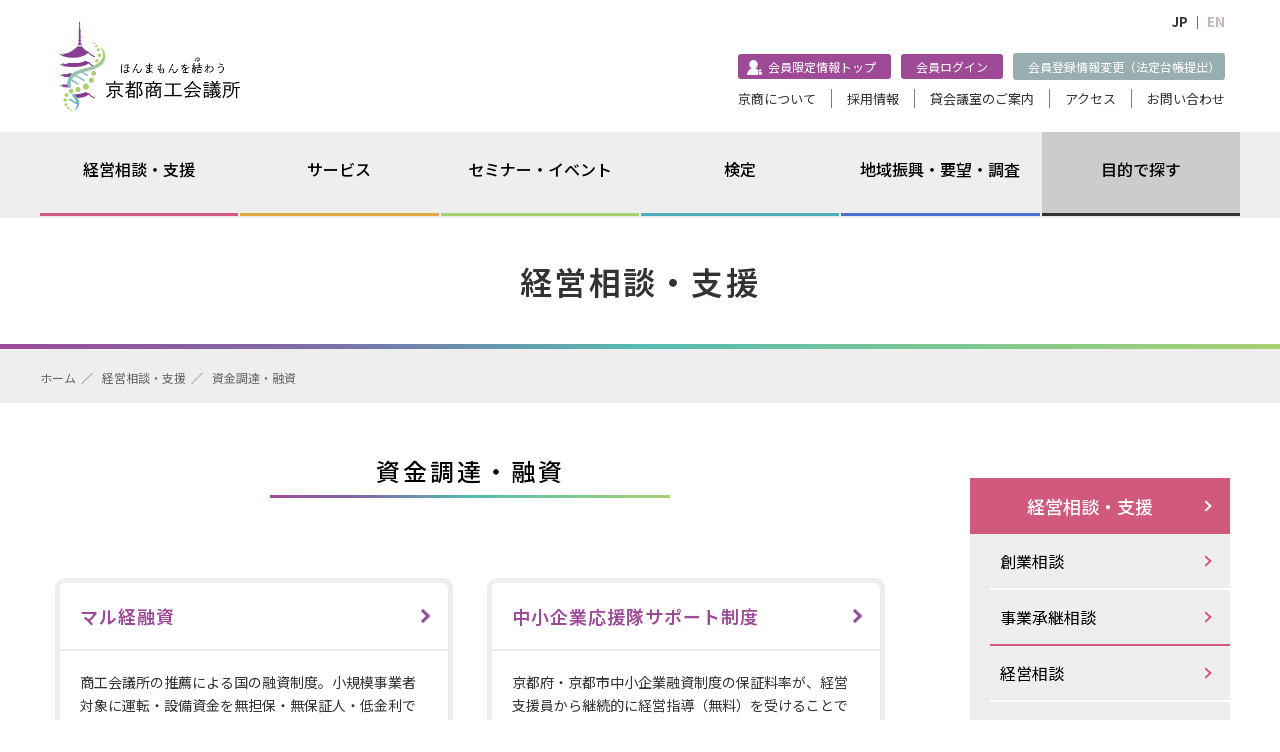

--- FILE ---
content_type: text/html; charset=UTF-8
request_url: https://www.kyo.or.jp/kyoto/management/index_shikin.html
body_size: 17992
content:
<!DOCTYPE HTML>
<html lang="ja">
<head>

<!-- Google Tag Manager -->
<script>(function(w,d,s,l,i){w[l]=w[l]||[];w[l].push({'gtm.start':
new Date().getTime(),event:'gtm.js'});var f=d.getElementsByTagName(s)[0],
j=d.createElement(s),dl=l!='dataLayer'?'&l='+l:'';j.async=true;j.src=
'https://www.googletagmanager.com/gtm.js?id='+i+dl;f.parentNode.insertBefore(j,f);
})(window,document,'script','dataLayer','GTM-WBKRM5B');</script>
<!-- End Google Tag Manager -->

<meta http-equiv="content-type" content="text/html; charset=UTF-8" />
<meta http-equiv="Content-Script-Type" content="text/javascript" />
<meta http-equiv="Content-Style-Type" content="text/css" />

<meta name="keywords" content="京都商工会議所,経営相談,融資資金,証明・認証取得,ビジネスチャンス・PR,共済・福利厚生,検定試験・人材" />
<meta name="description" content="京都商工会議所は、京都の商工業の振興と地域社会の発展のために様々な事業を展開しています" />

<meta name="viewport" content="width=device-width,initial-scale=1.0,minimum-scale=1.0">
<meta http-equiv="X-UA-Compatible" content="IE=11">

<meta property="fb:app_id" content="" />
<meta property="og:site_name" content="京都商工会議所｜ほんまもんを結わう">
<meta property="og:title" content="京都商工会議所｜ほんまもんを結わう">
<meta property="og:image" content="https://www.kyo.or.jp/kyoto/source2019/img/ogp.jpg">
<meta property="og:description" content="京都商工会議所は、京都の商工業の振興と地域社会の発展のために様々な事業を展開しています">
<meta property="og:url" content="https://www.kyo.or.jp/kyoto/">
<meta property="og:type" content="website">
<title>資金調達・融資｜京都商工会議所｜ほんまもんを結わう</title>


<link rel="INDEX" href="/kyoto/" />
<link rel="stylesheet" href="/kyoto/source2019/css/reset.css" type="text/css" />
<link rel="stylesheet" href="../css/management.css?202512092106" type="text/css" />

<link rel="stylesheet" href="/kyoto/source2019/css/page.css?202512092106" type="text/css" />
<link rel="stylesheet" href="/kyoto/source2022/css/page.css?202512092106" type="text/css" />

<link rel="stylesheet" href="/kyoto/source2022/css/mb.css?202512092106" type="text/css" />


		<script type="text/javascript">
			var _gaq = _gaq || [];
			_gaq.push(['_setAccount', 'UA-4929875-1']);
			_gaq.push(['_trackPageview']);
			(function() {
				var ga = document.createElement('script'); ga.type = 'text/javascript'; ga.async = true;
				ga.src = ('https:' == document.location.protocol ? 'https://ssl' : 'http://www') + '.google-analytics.com/ga.js';
				var s = document.getElementsByTagName('script')[0]; s.parentNode.insertBefore(ga, s);
			})();
		</script>

</head>

<body id="page" class="">
<!-- Google Tag Manager (noscript) -->
<noscript><iframe src="https://www.googletagmanager.com/ns.html?id=GTM-WBKRM5B"
height="0" width="0" style="display:none;visibility:hidden"></iframe></noscript>
<!-- End Google Tag Manager (noscript) -->

<header id="header">
  <div class="header_inner">
    <div class="header_inner_box">
      <h1 class="siteid"><a href="/kyoto/"><img src="/kyoto/source2022/img/siteid_yuwau.png" alt="京都商工会議所　ほんまもんを結わう"></a></h1>
      <div class="header_menu">
        <section class="header_lang">
          <ul class="header_subMenu">
            <li>JP&nbsp;｜&nbsp;</li>
            <li><a href="/kyoto/e/" class="eff">EN</a></li>
          </ul>
        </section>
        <section class="header_member">
          <ul class="header_subMenu btn">

            <li class="mb"><a href="/kyoto/member/">会員限定情報トップ</a></li>
            <li class="login"><a href="/kyoto/member/login/">会員ログイン</a></li>            <li class="houtei"><a href="https://area31.smp.ne.jp/area/p/nake4pfkbq6lfpekh7/iDQBCK/login.html" target="_blank">会員登録情報変更（法定台帳提出）</a></li>
            
          </ul>
        </section>
        <section>
          <ul class="header_subMenu">
            <li><a href="/kyoto/kyosho/index_kyosho.html">京商について</a></li>
            <li><a href="/kyoto/kyosho/saiyou/">採用情報</a></li>
            <li><a href="/kyoto/kyosho/rent_index.html">貸会議室のご案内</a></li>
            <li><a href="/kyoto/kyosho/access.html">アクセス</a></li>
            <li><a href="/kyoto/kyosho/information.html">お問い合わせ</a></li>
          </ul>
        </section>
      </div>

      <div id="nav_toggle">
        <span></span><span></span><span></span>
      </div>
    </div><!-- /.header_inner_box -->

    <nav class="nav_global">

      <ul class="catmenu_list">
        <li id="menu_cat1">
          <div class="catmenu_ttl"><span>経営相談・支援</span></div>
          <div class="catmenu_contents">
            <ul class="catmenu_2nd">
              <li><a href="/kyoto/management/index_manage.html"><span>経営相談・支援</span></a></li>
              <li><a href="/kyoto/management/index_sougyou.html"><span>創業相談</span></a></li>
              <li><a href="https://www.kyoto-shoukei.go.jp/" target="_blank"><span>事業承継相談</span></a></li>
              <li><a href="/kyoto/management/index_soudan.html"><span>経営相談</span></a></li>
              <li><a href="/kyoto/management/index_shikin.html"><span>資金調達・融資</span></a></li>
              <li><a href="/kyoto/management/index_chie.html"><span>経営革新・知恵ビジネス</span></a></li>
              <li><a href="/kyoto/management/digitalsupport_index.html"><span>デジタル化支援</span></a></li>
              <li><a href="/kyoto/management/index_environment.html"><span>環境経営</span></a></li>
              <li><a href="/kyoto/management/index_pr.html"><span>販路開拓・ビジネスのPR</span></a></li>
              <li><a href="/kyoto/management/index_network.html"><span>交流事業</span></a></li>
              <li><a href="/kyoto/management/index_jinzai.html"><span>人材採用・育成</span></a></li>
            </ul>
          </div>
        </li>

        <li id="menu_cat2">
          <div class="catmenu_ttl"><span>サービス</span></div>
          <div class="catmenu_contents">
            <ul class="catmenu_2nd">
              <li><a href="/kyoto/proof/index_proof.html"><span>サービス</span></a></li>
              <li><a href="/kyoto/proof/index_trade.html"><span>貿易証明</span></a></li>
              <li><a href="/kyoto/proof/index_certification.html"><span>各種証明書・認証取得支援</span></a></li>
              <li><a href="/kyoto/kyosho/rent_index.html"><span>貸会議室（経済センター7F）</span></a></li>
              <li><a href="https://kyo-washinan.jp/" target="_blank"><span>貸会場（京・和新庵）</span></a></li>
              <li><a href="/kyoto/proof/index_mutual.html"><span>共済・保険</span></a></li>
              <li><a href="/kyoto/examination/pc.html"><span>パソコン教室</span></a></li>
              <li><a href="/kyoto/proof/index_welfare.html"><span>福利厚生</span></a></li>
              <li><a href="/kyoto/mutualaid/member_einen.html"><span>永年勤続優良従業員表彰</span></a></li>
              <li><a href="/s/124678"><span>後援名義使用許諾（申請）</span></a></li>
            </ul>
          </div>
        </li>

        <li id="menu_cat3">
          <div class="catmenu_ttl"><span>検定</span></div>
          <div class="catmenu_contents">
            <ul class="catmenu_2nd">
              <li><a href="/kyoto/examination/index_exam.html"><span>検定</span></a></li>
              <li><a href="/kyoto/examination/index_boki.html"><span>簿記検定</span></a></li>
              <li><a href="https://www.kyotokentei.ne.jp/" target="_blank"><span>京都検定</span></a></li>
              <li><a href="/kyoto/examination/index_other.html"><span>その他の検定試験</span></a></li>
              <li><a href="https://www.kyo.or.jp/kyoto/examination/docs/202412_goukakushoumei.pdf" target="_blank">



<span>合格証明書の発行</span></a></li>
            </ul>
          </div>
        </li>

        <li id="menu_cat4">
          <div class="catmenu_ttl"><span>セミナー・イベント</span></div>
          <div class="catmenu_contents">
            <ul class="catmenu_2nd">
              <li><a href="/kyoto/kyosho/index_seminar.html"><span>セミナー・イベント</span></a></li>
              <li><a href="/kyoto/kyosho/seminar_index.html"><span>イベントカレンダー<br>（募集中のイベント一覧）</span></a></li>
              <li><a href="/kyoto/kyosho/seminar_calendar.html"><span>イベントカレンダー<br>（今月のイベント一覧）</span></a></li>
              <li><a href="https://www.kyo.or.jp/jinzai/" target="_blank"><span>京商ビジネススクール</span></a></li>
            </ul>
          </div>
        </li>

        <li id="menu_cat5">
          <div class="catmenu_ttl"><span>地域振興・要望・調査</span></div>
          <div class="catmenu_contents">
            <ul class="catmenu_2nd">
              <li><a href="/kyoto/public/index_public.html"><span>地域振興・要望・調査</span></a></li>
              <li><a href="/kyoto/public/comment1.html"><span>会頭コメント</span></a></li>
              <li><a href="/kyoto/public/comment2.html"><span>記者会見発言要旨</span></a></li>
              <li><a href="/kyoto/public/teigen_index.html"><span>要望・提言活動</span></a></li>
              <li><a href="/kyoto/kyosho/enterprise_index.html"><span>京都商工会議所の取り組み</span></a></li>
            </ul>
          </div>
        </li>
        <li id="menu_cat6">
          <a href="/kyoto/mokuteki.html"><div class="catmenu_ttl"><span>目的で探す</span></div></a>
        </li>
      </ul>

      <div class="nav_box" id="nav2">
        <ul class="nav_global_sub">
          <li><a href="/kyoto/nyukai/" target="_blank"><span>入会のご案内</span></a></li>
          <li><a href="/kyoto/kyosho/access.html"><span>アクセス</span></a></li>
          <li><a href="/kyoto/examination/index_exam.html"><span>検定試験</span></a></li>
          <li><a href="/kyoto/kyosho/index_kyosho.html"><span>京商について</span></a></li>
          <li><a href="/kyoto/kyosho/saiyou/"><span>採用情報</span></a></li>
          <li><a href="/kyoto/kyosho/rent_index.html"><span>貸会議室のご案内</span></a></li>
          <li><a href="/kyoto/kyosho/information.html"><span>お問い合わせ</span></a></li>
          <li class="mb"><a href="/kyoto/member/"><span>会員限定情報トップ</span></a></li>
          <li><a href="https://area31.smp.ne.jp/area/p/nake4pfkbq6lfpekh7/iDQBCK/login.html" target="_blank">会員登録情報変更<br>（法定台帳提出）</a></li>
          <li><a href="/kyoto/e/"><span>English</span></a></li>
        </ul>




        <ul class="nav_global_sub">
            <li class="login"><a href="/kyoto/member/login/"><span>会員ログイン</span></a></li>        </ul>

      </div>
    </nav>

  </div><!-- /.header_inner -->
</header>
	<main id="main">
  <div id="fb-root"></div>
<script>(function(d, s, id) {
  var js, fjs = d.getElementsByTagName(s)[0];
  if (d.getElementById(id)) return;
  js = d.createElement(s); js.id = id;
  js.src = 'https://connect.facebook.net/ja_JP/sdk.js#xfbml=1&autoLogAppEvents=1&version=v3.2&appId=453678054687092';
  fjs.parentNode.insertBefore(js, fjs);
}(document, 'script', 'facebook-jssdk'));</script>

    <nav id="pc_global">
      <ul>
        <li class="keiei"><a href="/kyoto/management/index_manage.html">経営相談・支援</a>
          <ul class="dir3">
            <li><a href="/kyoto/management/index_sougyou.html">創業相談</a>
              <ul class="dir4">
                <li><a href="/kyoto/management/sougyou.html">創業相談</a></li>
                <li><a href="https://www.stasapo.kyoto/" target="_blank">京都スタサポ</a></li>
                <li><a href="/kyoto/management/kcap.html">K-CAP 京都・知恵アントレプレナー支援プログラム<br><span>（イブニングピッチ）</span></a></li>
              </ul>
            </li>
            <li><a href="https://www.kyoto-shoukei.go.jp/" target="_blank">事業承継相談</a></li>
            <li class="is_border"><a href="/kyoto/management/index_soudan.html">経営相談</a>
              <ul class="dir4">
                <li><a href="/kyoto/management/index_soudan.html">経営支援員による相談</a></li>
                <li><a href="/kyoto/management/special.html">専門相談<br><span>（法律・経営・税務・IT活用など）</span></a></li>
                <!-- li><a href="/kyoto/management/foreign.html">中小企業国際ビジネス相談室</a></li -->
                <!-- li><a href="/kyoto/management/asiabusiness.html">アジアビジネス相談デスク</a></li -->
                <li><a href="https://www.kyo.or.jp/kyoto/senmonka/" target="_blank">がんばる経営応援専門家ネットワーク</a></li>
                <li><a href="/kyoto/management/stability.html">経営安定<br><span>（経営安定特別相談室）</span></a></li>
                <li><a href="https://www.kyoto-kasseikyo.go.jp/" target="_blank">事業再生等<br><span>（京都府中小企業活性化協議会）</span></a></li>
              </ul>
            </li>
            <li><a href="/kyoto/management/index_shikin.html">資金調達・融資</a>
              <ul class="dir4">
                <li><a href="/kyoto/finance/marukei.html">マル経融資</a></li>
                <li><a href="/kyoto/finance/support.html">中小企業応援隊サポート制度</a></li>
                <li><a href="https://www.city.kyoto.lg.jp/sankan/page/0000119631.html" target="_blank">京都市中小企業融資制度</a></li>
                <li><a href="http://www.pref.kyoto.jp/kinyu/seido.html" target="_blank">京都府中小企業制度融資一覧</a></li>
                <li><a href="https://www.city.kyoto.lg.jp/sankan/page/0000266781.html" target="_blank">危機関連保証認定</a></li>
                <li><a href="https://www.city.kyoto.lg.jp/sankan/page/0000119897.html" target="_blank">セーフティネット保証認定</a></li>
              </ul>
            </li>
            <li><a href="/kyoto/management/index_chie.html">経営革新・知恵ビジネス</a>
              <ul class="dir4">
                <li><a href="/kyoto/management/kakusin.html">経営革新窓口相談</a></li>
                <li><a href="/kyoto/management/chie.html">知恵ビジネス支援</a></li>
                <li><a href="https://www.kyo.or.jp/chie/" target="_blank">知恵産業のまち・京都</a></li>
              </ul>
            </li>
            <li><a href="/kyoto/management/digitalsupport_index.html">デジタル化支援</a></li>
            <li><a href="/kyoto/management/index_environment.html">環境経営</a>
              <ul class="dir4">
                <li><a href="/kyoto/management/environment_01.html">はじめよう！環境経営</a></li>
                <li><a href="/kyoto/management/environment_02.html">京商ECOサロン</a></li>
                <li><a href="/kyoto/management/environment_03.html">小学生への環境学習事業</a></li>
              </ul>
            </li>
            <li><a href="/kyoto/management/index_pr.html">販路開拓・ビジネスのPR</a>
              <ul class="dir4">
                <!-- li><a href="/kyoto/b-chance/businessmall.html">ビジネスモール</a></li -->
                <li><a href="https://www.b-mall.ne.jp/" target="_blank">ザ・ビジネスモール</a></li>
                <!-- li><a href="/kyoto/b-chance/businessmall.html">商談モール</a></li -->
                <li><a href="https://www.b-mall.ne.jp/syodan/" target="_blank">ザ・商談モール</a></li>
                <li><a href="/kyoto/b-chance/meeting.html">展示会・商談会</a></li>
                <li><a href="/kyoto/b-chance/leaflet.html">チラシ同封サービス<br>「ビジネス情報便」</a>
                <li><a href="/kyoto/b-chance/pr.html">会報誌<br>「会員企業情報コーナー」</a>
                <li><a href="/kyoto/b-chance/service_index.html">会員企業の商品・<br>サービス紹介</a>
                <li><a href="/kyoto/b-chance/pr.html#p050012">ＤＭサービス</a>
                <li><a href="/kyoto/b-chance/service_pressrelease.html">会員企業のプレスリリース</a>
                <li><a href="/kyoto/b-chance/press_release.html">有料プレスリリース<br>配信サービス</a></li>
              </ul>
            </li>
            <li><a href="/kyoto/management/index_network.html">交流事業</a>
              <ul class="dir4">
                <!-- li><a href="">部会・委員会主催事業</a></li -->
                <!-- li><a href="/kyoto/examination/nouritu.html#p093502">定例会員講演会</a></li -->
                <!-- li><a href="/kyoto/examination/nouritu.html#p093501">知恵産業経営大会</a></li -->
                <!-- li><a href="">経営お役立ちセミナー</a></li -->
                <!-- li><a href="/kyoto/management/it.html">IT活用支援</a></li -->
                <li><a href="/kyoto/b-chance/network.html">交流・ネットワーク拡大<br><span>（ビジネス交流会）</span></a></li>
              </ul>
            </li>
            <li><a href="/kyoto/management/index_jinzai.html">人材採用・育成</a>
              <ul class="dir4">
                <li><a href="/kyoto/examination/nouritu.html">研修</a></li>
                <li><a href="/kyoto/management/employment.html">人材採用支援</a></li>
              </ul>
            </li>
          </ul>
        </li>
        <li class="service"><a href="/kyoto/proof/index_proof.html">サービス</a>
          <ul class="dir3">
            <li class="for_dir4"><a href="/kyoto/proof/index_trade.html">貿易証明</a>
              <ul class="dir4">
                <li><a href="/kyoto/proof/trade_index.html">貿易関係証明書の発給</a></li>
                <li><a href="/kyoto/proof/trade_taiwan.html">台湾向け「食品の輸出」に関する産地証明</a></li>
                <li><a href="/kyoto/proof/trade_flow.html">証明取得の手続方法</a></li>
                <li><a href="/kyoto/proof/trade_flow.html#p040017">申請者の登録</a></li>
                <li><a href="/kyoto/proof/trade_faq.html">よくある質問</a></li>
              </ul>
            </li>
            <li><a href="/kyoto/proof/index_certification.html">各種証明書・認証取得支援</a>
              <ul class="dir4">
                <li><a href="/kyoto/proof/certificate.html">各種証明書</a></li>
                <li><a href="/kyoto/proof/digitalsign.html">電子証明書発行サービス</a></li>
                <li><a href="/kyoto/proof/iso.html">各種認証取得のための支援（ISO）・コンサルティング</a></li>
                <li><a href="/kyoto/proof/recycle_index.html">容器包装リサイクル</a></li>
              </ul>
            </li>
            <li><a href="/kyoto/kyosho/rent_index.html">貸会議室<br><span>（経済センター7F）</span></a></li>
            <li><a href="https://kyo-washinan.jp/" target="_blank">貸会場<br><span>（京・和新庵）</span></a></li>
            <li><a href="/kyoto/proof/index_mutual.html">共済・保険</a>
              <ul class="dir4">
                <li><a href="/kyoto/mutualaid/">京商はんなり共済&reg;</a></li>
                <li><a href="/kyoto/mutualaid/list.html">お得な共済・保険</a></li>
                <li><a href="/kyoto/mutualaid/mutual.html">共済制度お問合せ</a></li>
              </ul>
            </li>
            <li><a href="/kyoto/examination/pc.html">パソコン教室</a></li>
            <li><a href="/kyoto/proof/index_welfare.html">福利厚生</a>
              <ul class="dir4">
                <li><a href="/kyoto/mutualaid/member_plan.html">福利厚生充実プラン</a></li>
                <li><a href="/kyoto/mutualaid/member_index.html">会員ご優待文化イベント</a></li>
                <li><a href="/kyoto/mutualaid/chembers.html">チェンバーズカード</a></li>
              </ul>
            </li>
            <li><a href="/kyoto/mutualaid/member_einen.html">永年勤続優良従業員表彰</a></li>
            <li><a href="/s/124678">後援名義使用許諾<br><span>（申請）</span></a></li>
          </ul>
        </li>
        <li class="seminar"><a href="/kyoto/kyosho/index_seminar.html">セミナー・イベント</a>
          <ul class="dir3">
            <li><a href="/kyoto/kyosho/seminar_index.html">イベントカレンダー<br><span>（募集中のイベント一覧）</span></a></li>
            <li><a href="/kyoto/kyosho/seminar_calendar.html">イベントカレンダー<br><span>（今月のイベント一覧）</span></a></li>
            <li><a href="https://www.kyo.or.jp/jinzai/" target="_blank">京商ビジネススクール</span></a></li>
          </ul>
        </li>
        <li class="kentei"><a href="/kyoto/examination/index_exam.html">検定</a>
          <ul class="dir3">
            <li class="for_dir4"><a href="/kyoto/examination/index_boki.html">簿記検定</a>
              <ul class="dir4">
                <li><a href="/kyoto/examination/bookkeeping_index.html">簿記検定</a></li>
                <li><a href="/kyoto/examination/gouhi.html">簿記検定試験合否照会</a></li>
                <li><a href="/kyoto/examination/bookkeeping_faq.html">簿記検定に関する<br>よくある質問</a></li>
              </ul>
            </li>
            <li><a href="https://www.kyotokentei.ne.jp/" target="_blank">京都検定</a></li>
            <li><a href="/kyoto/examination/index_other.html">その他の検定試験</a>
              <ul class="dir4">
                <li><a href="https://www.mental-health.ne.jp/" target="_blank">メンタルヘルス・<br>マネジメント</a></li>
                <li><a href="https://www.b-accounting.jp/" target="_blank">ビジネス会計</a></li>
                <li><a href="https://www.kentei.ne.jp/accounting/" target="_blank">電子会計実務</a></li>
                <li><a href="https://www.kentei.ne.jp/retailsales/" target="_blank">リテールマーケティング<br>（販売士）</a></li>
                <li><a href="https://www.kentei.ne.jp/pg" target="_blank">日商プログラミング</a></li>
                <li><a href="https://www.kentei.ne.jp/pc" target="_blank">日商PC</a></li>
                <li><a href="https://www.kentei.ne.jp/keytouch" target="_blank">キータッチ2000</a></li>
                <li><a href="https://www.kentei.ne.jp/bus/" target="_blank">ビジネスキーボード</a></li>
                <li><a href="https://www.kentei.ne.jp/english" target="_blank">日商ビジネス英語</a></li>
                <li><a href="https://www.kentei.ne.jp/planner/" target="_blank">DCプランナー</a></li>
                <li><a href="https://www.kyo.or.jp/syuzan/" target="_blank">京都珠算振興会</a></li>
                <li><a href="https://kentei.tokyo-cci.or.jp/color/" target="_blank">カラーコーディネーター</a></li>
                <li><a href="https://kentei.tokyo-cci.or.jp/bijimane/" target="_blank">ビジネスマネジャー</a></li>
                <li><a href="https://kentei.tokyo-cci.or.jp/houmu/" target="_blank">ビジネス実務法務</a></li>
                <li><a href="https://kentei.tokyo-cci.or.jp/fukushi/" target="_blank">福祉住環境<br>コーディネーター</a></li>
                <li><a href="https://kentei.tokyo-cci.or.jp/batic/" target="_blank">BATIC（国際会計検定）</a></li>
                <li><a href="https://kentei.tokyo-cci.or.jp/eco/" target="_blank">環境社会（eco）</a></li>
              </ul>
            </li>
            <li><a href="https://www.kyo.or.jp/kyoto/examination/docs/202412_goukakushoumei.pdf" target="_blank">



合格証明書の発行</a></li>
          </ul>
        </li>
        <li class="chiiki"><a href="/kyoto/public/index_public.html">地域振興・要望・調査</a>
          <ul class="dir3">
            <li><a href="/kyoto/public/comment1.html">会頭コメント</a></li>
            <li><a href="/kyoto/public/comment2.html">記者会見発言要旨</a></li>
            <li><a href="/kyoto/public/teigen_index.html">要望・提言活動</a></li>
            <li><a href="/kyoto/public/index_survey.html">調査</a>
              <ul class="dir4">
                <li><a href="/kyoto/public/bsi.html">経営経済動向調査</a></li>
                <li><a href="/kyoto/public/report.html">その他の調査・報告書</a></li>
                <li><a href="/kyoto/public/ksindex_index.html">京都経済指標</a></li>
              </ul>
            </li>
            <li><a href="/kyoto/kyosho/enterprise_index.html">京都商工会議所の取り組み</a></li>
          </ul>
        </li>
        <li class="mokuteki"><a href="/kyoto/mokuteki.html">目的で探す</a>
          <ul class="dir3">
            <li><a href="#">経営を相談したい</a>
              <ul class="dir4">
                <li><a href="#">経営を相談したい</a>
                  <ul class="dir5">
                    <li><a href="/kyoto/management/index_soudan.html">経営全般についての相談</a></li>
                    <li><a href="/kyoto/management/special.html">専門的な内容の相談</a></li>
                    <li><a href="/s/121346">補助金情報が知りたい</a></li>
                    <li><a href="#">資金調達</a>
                      <ul class="dir6">
                        <li><a href="/kyoto/finance/marukei.html">マル経資金融資<br><span>（無担保・無保証融資）</span></a></li>
                        <li><a href="/kyoto/management/index_shikin.html">各種融資</a></li>
                        <li><a href="https://www.city.kyoto.lg.jp/sankan/page/0000119897.html" target="_blank">セーフティネット保証</a></li>
                      </ul>
                    </li>
                    <li><a href="/kyoto/management/digitalsupport_index.html" class="tokuten"><i>業務効率・デジタル化を進めたい</i></a></li>
                    <li><a href="/kyoto/management/index_environment.html">環境経営を進めたい</a></li>
                  </ul>
                </li>
                <li><a href="#">事業ステージごとの<br>経営の相談</a>
                  <ul class="dir5">
                    <li><a href="#">創業時</a>
                      <ul class="dir6">
                        <li><a href="/kyoto/management/sougyou.html">創業支援</a></li>
                      </ul>
                    </li>
                    <li><a href="#">成長期<br><span>（スタートアップ）</span></a>
                      <ul class="dir6">
                        <li><a href="/kyoto/management/kcap.html#p114488">イブニングピッチ<br><span>（事業プレゼン会）</span></a></li>
                        <li><a href="/kyoto/management/kcap.html#p114487">アントレ大賞<br><span>（起業家表彰）</span></a></li>
                      </ul>
                    </li>
                    <li><a href="#">成熟期</a>
                      <ul class="dir6">
                        <li><a href="/kyoto/management/chie.html">知恵ビジネス事業</a></li>
                        <li><a href="https://www.kyo.or.jp/chie/contest/" target="_blank">知恵-1グランプリ</a></li>
                        <li><a href="/kyoto/management/chie.html#p093485">「知恵の経営」支援</a></li>
                        <li><a href="/kyoto/management/kakusin.html">経営革新</a></li>
                      </ul>
                    </li>
                    <li><a href="#">再生・承継期</a>
                      <ul class="dir6">
                        <li><a href="https://www.kyoto-shoukei.go.jp/" target="_blank">事業承継</a></li>
                        <li><a href="/kyoto/management/stability.html">経営安定・事業再生</a></li>
                      </ul>
                    </li>
                  </ul>
                </li>
                <li><a href="#">もしもに備えたい</a>
                  <ul class="dir5">
                    <li><a href="/kyoto/mutualaid/list.html#mut_list_sec001" class="member"><i>ビジネス総合保険</i></a></li>
                    <li><a href="/kyoto/mutualaid/list.html#mut_list_sec002" class="member"><i>業務災害補償プラン</i></a></li>
                    <li><a href="/kyoto/mutualaid/list.html#mut_list_sec005">経営セーフティ共済</a></li>
                    <li><a href="/kyoto/mutualaid/list.html#mut_list_sec003" class="member"><i>休業補償プラン</i></a></li>
                    <li><a href="/kyoto/mutualaid/list.html#mut_list_sec004" class="member"><i>サイバー保険制度</i></a></li>
                    <li><a href="/kyoto/mutualaid/list.html#mut_list_sec006" class="member"><i>中小企業海外PL保険制度</i></a></li>
                    <li><a href="/kyoto/mutualaid/list.html#mut_list_sec007" class="member"><i>輸出取引信用保険制度</i></a></li>
                    <li><a href="/kyoto/mutualaid/list.html#mut_list_sec008" class="member"><i>海外知財訴訟費用保険制度</i></a></li>
                    <li><a href="/kyoto/mutualaid/list.html#mut_list_sec012" class="member"><i>集団扱い損害保険</i></a></li>
                  </ul>
                </li>
              </ul>
            </li>
            <li><a href="#">人脈をひろげたい</a>
              <ul class="dir4">
                <li><a href="/kyoto/b-chance/network.html" class="member"><i>交流事業</i></a></li>
                <li><a href="/kyoto/b-chance/network.html#p093495" class="shiten"><i>支店長会</i></a></li>
                <li><a href="/kyoto/b-chance/network.html#p120996"  class="member"><i>部会</i></a></li>
                <li><a href="https://www.kyoto-yeg.jp/" target="_blank" class="member"><i>青年部</i></a></li>
                <li><a href="https://www.womenspower-kyoto.ne.jp/" target="_blank" class="member"><i>女性会</i></a></li>
              </ul>
            </li>
            <li><a href="#">取引先をひろげたい</a>
              <ul class="dir4">
                <li><a href="#">取引先を拡大したい</a>
                  <ul class="dir5">
                    <li><a href="https://www.wdh.kyoto/" target="_blank">京都W.D.H.<br><span>（商品開発～展示会出展）</span></a></li>
                    <li><a href="https://www.kyo.or.jp/kyoto_chiefair/" target="_blank">京都知恵産業フェア<br><span>（展示会出展）</span></a></li>
                    <li><a href="https://www.kyo.or.jp/ichioshi/" target="_blank" class="tokuten"><i>京のイチ押し商品売り込み商談会</i></a></li>
                    <li><a href="https://www.kyo.or.jp/ichioshi/" target="_blank" class="tokuten"><i>事前マッチング型商談会</i></a></li>
                    <li><a href="https://www.kyo.or.jp/chie/support/#su04" target="_blank">販路開拓支援セミナー</a></li>
                  </ul>
                </li>
                <li><a href="#">情報を発信したい</a>
                  <ul class="dir5">
                    <li><a href="#">会員に広く知ってもらいたい</a>
                      <ul class="dir6">
                        <li><a href="/kyoto/b-chance/leaflet.html" class="member"><span><i>会報誌チラシ同封サービス</i></span><br>「ビジネス情報便」</a></li>
                        <li><a href="/kyoto/b-chance/pr.html" class="member"><i><span>会報誌</span><br>「会員企業情報コーナー」</i></a></li>
                        <li><a href="/kyoto/b-chance/pr.html" class="member"><i>会報広告掲載</i></a></li>
                      </ul>
                    </li>
                    <li><a href="#">会員個別に案内したい</a>
                      <ul class="dir6">
                        <li><a href="/kyoto/b-chance/pr.html#p050012" class="member"><i>DMサービス</i></a></li>
                      </ul>
                    </li>
                    <li><a href="#">プレスリリースがしたい</a>
                      <ul class="dir6">
                        <li><a href="/kyoto/b-chance/service_pressrelease.html" class="member"><i>プレス広報支援</i></a></li>
                        <li><a href="/kyoto/b-chance/press_release.html" class="tokuten"><i>有料プレスリリース<br>配信サービス</i></a></li>
                      </ul>
                    </li>
                    <li><a href="#">ネットを使って発信したい</a>
                      <ul class="dir6">
                        <li><a href="https://www.b-mall.ne.jp/guide/" target="_blank" class="member"><i>ビジネスモール</i></a></li>
                      </ul>
                    </li>
                  </ul>
                </li>
              </ul>
            </li>
            <li><a href="#">社員の採用から<br>定着まで</a>
              <ul class="dir4">
                <li><a href="/kyoto/management/employment.html">人財トータルサポート事業</a></li>
                <li><a href="#">人財を採用したい</a>
                  <ul class="dir5">
                    <li><a href="/kyoto/management/employment.html#box113168" class="member"><i>企業と大学との求人情報交換会</i></a></li>
                    <li><a href="/kyoto/management/employment.html#box089773" class="member"><i>採用力向上セミナー</i></a></li>
                  </ul>
                </li>
                <li><a href="#">人財を育成したい</a>
                  <ul class="dir5">
                    <li><a href="https://www.kyo.or.jp/jinzai/" target="_blank" class="tokuten"><i>京商ビジネススクール<br>定期公開セミナー</i></a></li>
                    <li><a href="https://www.kyo.or.jp/jinzai/about/order.html" target="_blank" class="member"><i>オーダーメイド研修</i></a></li>
                    <li><a href="/kyoto/examination/index_exam.html" class="tokuten"><i>各種検定試験</i></a></li>
                    <li><a href="https://www.kyotokentei.ne.jp/" target="_blank">京都・観光文化検定試験</a></li>
                    <li><a href="/kyoto/examination/bookkeeping_index.html" class="tokuten"><i>簿記検定試験</i></a></li>
                    <li><a href="/kyoto/examination/pc.html" class="tokuten"><i>パソコン教室<br><span>（烏丸校・伏見校）</span></i></a></li>
                  </ul>
                </li>
                <li><a href="#">働きやすい環境をつくりたい</a>
                  <ul class="dir5">
                    <li><a href="#">各種共済・保険</a>
                      <ul class="dir6">
                        <li><a href="/kyoto/mutualaid/" class="member"><i>京商はんなり共済&reg;<br><span>（生命共済）</span></i></a></li>
                        <li><a href="/kyoto/mutualaid/list.html#mut_list_sec009">特定退職金共済</a></li>
                        <li><a href="/kyoto/mutualaid/list.html#mut_list_sec010">小規模企業共済</a></li>
                        <li><a href="/kyoto/mutualaid/list.html#mut_list_sec011" class="member"><i>集団扱い生命保険</i></a></li>
                      </ul>
                    </li>
                    <li><a href="#">福利厚生・社員表彰</a>
                      <ul class="dir6">
                        <li><a href="/kyoto/mutualaid/member_plan.html" class="member"><i>ベネフィットステーション</i></a></li>
                        <li><a href="/kyoto/mutualaid/member_einen.html" class="member"><i>永年勤続優良従業員表彰</i></a></li>
                      </ul>
                    </li>
                  </ul>
                </li>
              </ul>
            </li>
            <li><a href="#">そのほかの会員サービス</a>
              <ul class="dir4">
                <li><a href="/kyoto/kyosho/rent_index.html" class="tokuten"><i>貸会議室<br><span>（経済センター7階）</span></i></a></li>
                <li><a href="https://kyo-washinan.jp/" class="tokuten" target="_blank"><i>貸会場<br><span>（京・和新庵）</span></i></a></li>
                <li><a href="/kyoto/management/digitalsupport_index.html#ds04" class="tokuten"><i>ITツール導入支援</i></a></li>
                <li><a href="/kyoto/proof/digitalsign.html" class="tokuten"><i>電子証明書</i></a></li>
                <li><a href="/kyoto/proof/index_trade.html" class="tokuten"><i>貿易証明</i></a></li>
                <li><a href="/kyoto/proof/trade_index.html" class="tokuten"><i>各種証明書の発給</i></a></li>
                <li><a href="/kyoto/proof/trade_index.html#p040013">EPA第一種特定原産地証明書の発給</a></li>
                <li><a href="/s/124678">後援名義使用許諾<br><span>（申請）</span></a></li>
              </ul>
            </li>
          </ul>
        </li>
      </ul>
    </nav>
  <div id="main_visual">
			<div id="main_visual_inner">

<h2 class="page_ttl">経営相談・支援</h2>
			</div>
		</div><!-- /#main_visual -->










    <div id="topic_path">
      <section class="content_wrap">
        <ul>
          <li><a href="/kyoto/" class="eff">ホーム</a></li>
          <li><a href="/kyoto/management/index_manage.html">経営相談・支援</a></li>
          <li>資金調達・融資</li>

        </ul>
      </section>
    </div><!-- /#topic_path -->



    <section class="content_wrap">
      <article id="main">





<!-- 扉ページ以外 -->
<section class="content_box" id="">
			<div class="inner_box">

<section class="sect_box">

	<h3 class="heading3">資金調達・融資</h3>


  
  
<div class="conBox" id="box117630"><a name="p117630"></a>

    <section class="content_box">
      <div class="inner_box">
        <ul class="tileMenu_3rd">
          <li>
            <a href="/kyoto/finance/marukei.html" class="eff">
              <h4>マル経融資</h4>
              <p>商工会議所の推薦による国の融資制度。小規模事業者対象に運転・設備資金を無担保・無保証人・低金利で融資します。ご相談はすべて無料です。</p>
            </a>
          </li>
          <li>
            <a href="/kyoto/finance/support.html" class="eff">
              <h4>中小企業応援隊サポート制度</h4>
              <p>京都府・京都市中小企業融資制度の保証料率が、経営支援員から継続的に経営指導（無料）を受けることで原則0.1～0.2％引き下げられます。</p>
            </a>
          </li>
          <li>
            <a href="https://www.city.kyoto.lg.jp/sankan/page/0000119631.html" target="_blank" class="eff">
              <h4>京都市中小企業融資制度</h4>
              <p>【外部サイト】京都市内に事業所又は営業所を有する中小企業者等を対象とする融資制度を紹介しています。</p>
            </a>
          </li>
          <li>
            <a href="http://www.pref.kyoto.jp/kinyu/seido.html" target="_blank" class="eff">
              <h4>京都府中小企業制度融資一覧</h4>
              <p>【外部サイト】京都府内に事業所又は営業所を有する中小企業者等を対象とする融資制度を紹介しています。</p>
            </a>
          </li>
          <li>
            <a href="https://www.city.kyoto.lg.jp/sankan/page/0000266781.html" target="_blank" class="eff">
              <h4>危機関連保証認定</h4>
              <p>【外部サイト】取引先等の再生手続等の申請や災害、大規模な経済危機等による信用の収縮等により経営の安定に支障を生じている中小企業者に対し、保証限度額の別枠化等を行います。</p>
            </a>
          </li>
          <li>
            <a href="https://www.city.kyoto.lg.jp/sankan/page/0000119897.html" target="_blank" class="eff">
              <h4>セーフティネット保証認定</h4>
              <p>【外部サイト】経営の安定に支障をきたしている中小企業が京都市の認定を受けることで、一般保証とは別枠を利用できる保証制度です。</p>
            </a>
          </li>
        </ul>
      </div><!-- /.inner_box -->
    </section>
</div>
  

</section>
			</div><!-- /.inner_box -->
		</section>



  </article --><!-- /#main -->

<aside id="side_col">

    <section class="side_navi">
      <nav class="keiei">
        <h3><a href="/kyoto/management/index_manage.html" class="eff">経営相談・支援</a></h3>
        <ul>
          <li><a href="/kyoto/management/index_sougyou.html">創業相談</a></li>
          <li class="is_border"><a href="https://www.kyoto-shoukei.go.jp/" target="_blank">事業承継相談</a></li>
          <li><a href="/kyoto/management/index_soudan.html">経営相談</a></li>
          <li><a href="/kyoto/management/index_shikin.html">資金調達・融資</a></li>
          <li><a href="/kyoto/management/index_chie.html">経営革新・知恵ビジネス</a></li>
          <li><a href="/kyoto/management/digitalsupport_index.html">デジタル化支援</a></li>
          <li><a href="/kyoto/management/index_environment.html">環境経営</a></li>
          <li><a href="/kyoto/management/index_pr.html">販路開拓・ビジネスのPR</a></li>
          <li><a href="/kyoto/management/index_network.html">交流事業</a></li>
          <li><a href="/kyoto/management/index_jinzai.html">人材採用・育成</a></li>
        </ul>
      </nav>
    </section>



    <h3 class="heading3">サイト内検索</h3>
    <div class="main_search_area">
      <div class="ms_inner">
        <form id="ms_form" action="/kyoto/kyosho/search_result.html" method="POST">
          <input class="ms_box"  id="s" name="q" type="text" placeholder="キーワードを入力" />
          <input class="ms_btn" type="submit" value="" />
        </form>
      </div>
      <div class="inner_box">
        <div class="button btnR_pur_bdr"><a href="/kyoto/mokuteki.html">目的で探す</a></div>
      </div>
    </div>

    <section class="is_border">
      <h3 class="heading3">京商からのご案内</h3>
      <div class="inner_box">
        <a href="/kyoto/nyukai/" target="_blank" class="eff">
          <picture>
           <source srcset="/kyoto/source2022/img/sidebnr_nyukai_sp.png" media="(max-width: 960px)">
           <source srcset="/kyoto/source2022/img/sidebnr_nyukai_pc.png" media="(min-width: 961px)">
           <img src="/kyoto/source2022/img/sidebnr_nyukai_sp.png" alt="入会のご案内">
         </picture>
       </a>
       <div class="button btnR_pur_bdr"><a href="/kyoto/kyosho/information.html" class="eff">お問い合わせ</a></div>
      </div>
    </section>

    <section class="is_border side_access">
      <h3 class="heading3 spv">アクセスの多いページ</h3>
      <div class="inner_box">
        <h4 class="heading4 pcv">アクセスの多いページ</h4>
        <ul>
          <li><a href="/kyoto/kyosho/rent_index.html" class="eff"><img src="/kyoto/source2022/img/sidebnr_access_kaigi.png" alt="貸会議室"></a></li>
          <li><a href="/kyoto/examination/index_exam.html" class="eff"><img src="/kyoto/source2022/img/sidebnr_access_kentei.png" alt="検定"></a></li>
          <li><a href="/kyoto/kyosho/seminar_index.html" class="eff"><img src="/kyoto/source2022/img/sidebnr_access_event.png" alt="セミナー・イベント"></a></li>
          <li><a href="/kyoto/kyosho/access.html" class="eff"><img src="/kyoto/source2022/img/sidebnr_access_access.png" alt="アクセス"></a></li>
        </ul>
      </div>
    </section>

    <section class="is_border side_etc">
      <div class="inner_box">
        <ul>
          
          <li><a href="https://www.kyo.or.jp/s/119990" target="_blank" class="eff"><img src="/kyoto/source2022/img/sidebnr_etc_jinzai2023.png" alt="京商ビジネススクール"></a></li>
          <li><a href="/kyoto/ac/news_113018.html" class="eff"><img src="/kyoto/source2022/img/sidebnr_etc_keiei-hojokin.png" alt="経営相談窓口・補助金情報"></a></li>
          <li><a href="/kyoto/140th/" target="_blank" class="eff"><img src="/kyoto/source2022/img/sidebnr_etc_140th.png" alt="京都商工会議所創立140周年アーカイブ"></a></li>
        </ul>
      </div>
    </section>

    <section class="is_border side_member">
      <h3 class="heading3 spv">会員企業検索</h3>
      <div class="inner_box">
        <h4 class="heading4 pcv">会員企業検索</h4>
        <ul>
          <li><a href="/kyoto/kyosho/m_search_index.html" class="eff"><img src="/kyoto/source2022/img/sidebnr_b-mall.png" alt="会員企業検索"></a></li>
        </ul>
      </div>
    </section>

    <section class="is_border side_info">
      <h3 class="heading3 spv">情報発信中</h3>
      <div class="inner_box">
        <h4 class="heading4 pcv">情報発信中</h4>
        <ul class="bnr">
          <li><a href="/kyoto/kyosho/index_mail.html"><img src="/kyoto/source2022/img/sidebnr_mail.png" alt="メールマガジン"></a></li>
        </ul>
        <div class="fb_box">
          <div class="fb-page" data-href="https://www.facebook.com/kyotocci/" data-tabs="timeline" data-small-header="false" data-hide-cover="false" data-show-facepile="false" data-adapt-container-width="true"  data-width="500" data-height="300"><blockquote cite="https://www.facebook.com/kyotocci/" class="fb-xfbml-parse-ignore"><a href="https://www.facebook.com/kyotocci/">京都商工会議所　～知恵産業のまち・京都の推進～</a></blockquote></div>
        </div>
<div class="youtube_box">
          <iframe width="560" height="315" src="https://www.youtube.com/embed/PgnClTA6P5o?si=iU6uFw4kB_-WLV5s" title="YouTube video player" frameborder="0" allow="accelerometer; autoplay; clipboard-write; encrypted-media; gyroscope; picture-in-picture; web-share" referrerpolicy="strict-origin-when-cross-origin" allowfullscreen></iframe>
<!-- ***************************************************************
①「You Tube_タイトル」、「You Tube_リンクURL」のフィールドにそれぞれタイトル、URLを入力してください。
②You Tube 動画のページを開き、「共有」→「埋め込む」の順にボタンを押下します。
　表示されたHTMLコードをコピーし、１行目に上書きして下さい。
③記事のステータスを「公開」にして更新ボタンを押下してください。
*************************************************************** -->
        </div>
      <p class="youtube_ttl"><a href="https://youtu.be/PgnClTA6P5o?si=m4jLp-lkwG9J_GQn" target="_blank">【京都商工会議所 職員による会員企業紹介動画】手捺染による染色加工を行う鷲野染工場。築いてきた職人仲間との絆、磨きあげた職人技。魅力溢れる唯一無二の商品を生み出す。</a></p>

      </div>
    </section>

    <section class="is_border side_sns">
      <div class="inner_box">
        <ul>
          <li><a href="https://www.facebook.com/kyotocci/" target="_blank"><img src="/kyoto/source2022/img/sns_fb.png" alt="Facebook"></a></li>
          <li><a href="https://twitter.com/kyoto_cci" target="_blank"><img src="/kyoto/source2022/img/sns_x.png" alt="X"></a></li>
          <li><a href="https://www.instagram.com/kyoto_cci/?hl=ja" target="_blank"><img src="/kyoto/source2022/img/sns_inst.png" alt="Instagram"></a></li>
          <li><a href="https://www.youtube.com/channel/UCj30C2pXNTcMI8_jdu-CxSg" target="_blank"><img src="/kyoto/source2022/img/sns_youtube.png" alt="You Tube"></a></li>
          <li><a href="/kyoto/kyosho/index_mail.html"><img src="/kyoto/source2022/img/sns_mail.png" alt="メールマガジン"></a></li>
          <li><a href="/kyoto/public/kaihou.html"><img src="/kyoto/source2022/img/sns_kaihou.png" alt="会報"></a></li>
        </ul>
      </div>
    </section>

  </aside><!-- /#side_col -->

</section><!-- /.content_wrap -->





	</main>



<footer id="footer">

  <div class="footer_sns pcv">
    <ul>
      <li><a href="https://www.facebook.com/kyotocci/" target="_blank"><img src="/kyoto/source2022/img/sns_fb_foot.png" alt="Facebook"></a></li>
      <li><a href="https://twitter.com/kyoto_cci" target="_blank"><img src="/kyoto/source2022/img/sns_x_foot.png" alt="X"></a></li>
      <li><a href="https://www.instagram.com/kyoto_cci/?hl=ja" target="_blank"><img src="/kyoto/source2022/img/sns_inst_foot.png" alt="Instagram"></a></li>
      <li><a href="https://www.youtube.com/channel/UCj30C2pXNTcMI8_jdu-CxSg" target="_blank"><img src="/kyoto/source2022/img/sns_youtube_foot.png" alt="You Tube"></a></li>
      <li><a href="/kyoto/kyosho/index_mail.html"><img src="/kyoto/source2022/img/sns_mail_foot.png" alt="メールマガジン"></a></li>
      <li><a href="/kyoto/public/kaihou.html"><img src="/kyoto/source2022/img/sns_kaihou_foot.png" alt="会報"></a></li>
    </ul>
  </div>

		<span class="footer_line"></span>

		<div class="footer_Content">

			<div class="footer_add">
				<p><span>京都商工会議所</span>〒600-8565　京都市下京区四条通室町東入 京都経済センター</p>
			</div>
			<ul class="footer_inq">
				<li><div class="btnR_grad"><a href="/kyoto/kyosho/access.html" class="eff">アクセス</a></div></li>
				<li><div class="btnR_grad"><a href="/kyoto/kyosho/information.html" class="eff">お問い合わせ</a></div></li>
				<li><div class="btnR_grad"><a href="/kyoto/nyukai/" target="_blank" class="eff" target="_blank">入会のご案内</a></div></li>
			</ul>
		</div>

      <div class="footer_sitemap pcv">
        <div class="footer_sitemap_container">
        <div class="footer_sitemap_boxwrap">

            <div class="footer_sitemap_box">
              <h2><a href="/kyoto/management/index_manage.html">経営相談・支援</a></h2>
              <h3><a href="/kyoto/management/index_sougyou.html">創業相談</a></h3>
              <ul>
                <li><a href="/kyoto/management/sougyou.html">創業相談</a></li>
                <li><a href="https://www.stasapo.kyoto/" target="_blank">京都スタサポ</a></li>
                <li><a href="/kyoto/management/kcap.html">K-CAP 京都・知恵アントレプレナー支援プログラム<br>（イブニングピッチ）</a></li>
              </ul>
              <h3><a href="https://www.kyoto-shoukei.go.jp/" target="_blank">事業承継相談</a></h3>
              <ul>
                <li><a href="https://www.kyoto-shoukei.go.jp/" target="_blank">京都府事業承継・引継ぎ支援センター</a></li>
              </ul>
              <h3><a href="/kyoto/management/index_soudan.html">経営相談</a></h3>
              <ul>
                <li><a href="/kyoto/management/index_soudan.html">経営支援員による相談</a></li>
                <li><a href="/kyoto/management/special.html">専門相談（法律・経営・税務・IT活用など）</a></li>
                <!-- li><a href="/kyoto/management/foreign.html">中小企業国際ビジネス相談室</a></li -->
                <!-- li><a href="/kyoto/management/asiabusiness.html">アジアビジネス相談デスク</a></li -->
                <li><a href="https://www.kyo.or.jp/kyoto/senmonka/" target="_blank">がんばる経営応援専門家ネットワーク</a></li>
                <li><a href="/kyoto/management/stability.html">経営安定（経営安定特別相談室）</a></li>
                <li><a href="https://www.kyoto-kasseikyo.go.jp/" target="_blank">事業再生等（京都府中小企業活性化協議会）</a></li>
              </ul>
              <h3><a href="/kyoto/management/index_shikin.html">資金調達・融資</a></h3>
              <ul>
                <li><a href="/kyoto/finance/marukei.html">マル経融資</a></li>
                <li><a href="/kyoto/finance/support.html">中小企業応援隊サポート制度</a></li>
                <li><a href="https://www.city.kyoto.lg.jp/sankan/page/0000119631.html" target="_blank">京都市中小企業融資制度</a></li>
                <li><a href="http://www.pref.kyoto.jp/kinyu/seido.html" target="_blank">京都府中小企業制度融資一覧</a></li>
                <li><a href="https://www.city.kyoto.lg.jp/sankan/page/0000266781.html" target="_blank">危機関連保証認定</a></li>
                <li><a href="https://www.city.kyoto.lg.jp/sankan/page/0000119897.html" target="_blank">セーフティネット保証認定</a></li>
              </ul>
              <h3><a href="/kyoto/management/index_chie.html">経営革新・知恵ビジネス</a></h3>
              <ul>
                <li><a href="/kyoto/management/kakusin.html">経営革新窓口相談</a></li>
                <li><a href="/kyoto/management/chie.html">知恵ビジネス支援</a></li>
                <li><a href="https://www.kyo.or.jp/chie/" target="_blank">知恵産業のまち・京都</a></li>
              </ul>
              <h3><a href="/kyoto/management/digitalsupport_index.html">デジタル化支援</a></h3>
              <h3><a href="/kyoto/management/index_environment.html">環境経営</a></h3>
              <ul>
                <li><a href="/kyoto/management/environment_01.html">はじめよう！環境経営</a></li>
                <li><a href="/kyoto/management/environment_02.html">京商ECOサロン</a></li>
                <li><a href="/kyoto/management/environment_03.html">小学生への環境学習事業</a></li>
              </ul>
              <h3><a href="/kyoto/management/index_pr.html">販路開拓・ビジネスのPR</a></h3>
              <ul>
                <!-- li><a href="/kyoto/b-chance/businessmall.html">ビジネスモール</a></li -->
                <li><a href="https://www.b-mall.ne.jp/" target="_blank">ザ・ビジネスモール</a></li>
                <!-- li><a href="/kyoto/b-chance/businessmall.html">商談モール</a></li -->
                <li><a href="https://www.b-mall.ne.jp/syodan/" target="_blank">ザ・商談モール</a></li>
                <li><a href="/kyoto/b-chance/meeting.html">展示会・商談会</a></li>
                <li><a href="/kyoto/b-chance/leaflet.html">チラシ同封サービス「ビジネス情報便」</a></li>
                <li><a href="/kyoto/b-chance/pr.html">会報誌「会員企業情報コーナー」</a></li>
                <li><a href="/kyoto/b-chance/service_index.html">会員企業の商品・サービス紹介</a></li>
                <li><a href="/kyoto/b-chance/pr.html#p050012">ＤＭサービス</a></li>
                <li><a href="/kyoto/b-chance/service_pressrelease.html">会員企業のプレスリリース</a></li>
                <li><a href="/kyoto/b-chance/press_release.html">有料プレスリリース配信サービス</a></li>
              </ul>
              <h3><a href="/kyoto/management/index_network.html">交流事業</a></h3>
              <ul>
                <!-- li><a href="">部会・委員会主催事業</a></li -->
                <!-- li><a href="/kyoto/examination/nouritu.html#p093502">定例会員講演会</a></li -->
                <!-- li><a href="/kyoto/examination/nouritu.html#p093501">知恵産業経営大会</a></li -->
                <!-- li><a href="">経営お役立ちセミナー</a></li -->
                <!-- li><a href="/kyoto/management/it.html">IT活用支援</a></li -->
                <li><a href="/kyoto/b-chance/network.html">交流・ネットワーク拡大（ビジネス交流会）</a></li>
              </ul>
              <h3><a href="/kyoto/management/index_jinzai.html">人材採用・育成</a></h3>
              <ul>
                <li><a href="/kyoto/examination/nouritu.html">研修</a></li>
                <li><a href="/kyoto/management/employment.html">人材採用支援</a></li>
              </ul>
            </div>

            <div class="footer_sitemap_box">
              <h2><a href="/kyoto/proof/index_proof.html">サービス</a></h2>
              <h3><a href="/kyoto/proof/index_trade.html">貿易証明</a></h3>
              <ul>
                <li><a href="/kyoto/proof/trade_index.html">貿易関係証明書の発給</a></li>
                <li><a href="/kyoto/proof/trade_taiwan.html">台湾向け「食品の輸出」に関する産地証明</a></li>
                <li><a href="/kyoto/proof/trade_flow.html">証明取得の手続方法</a></li>
                <li><a href="/kyoto/proof/trade_flow.html#p040017">申請者の登録</a></li>
                <li><a href="/kyoto/proof/trade_faq.html">よくある質問</a></li>
              </ul>
              <h3><a href="/kyoto/proof/index_certification.html">各種証明書・認証取得支援</a></h3>
              <ul>
                <li><a href="/kyoto/proof/certificate.html">各種証明書</a></li>
                <li><a href="/kyoto/proof/digitalsign.html">電子証明書発行サービス</a></li>
                <li><a href="/kyoto/proof/iso.html">各種認証取得のための支援（ISO）・コンサルティング</a></li>
                <li><a href="/kyoto/proof/recycle_index.html">容器包装リサイクル</a></li>
              </ul>
              <h3><a href="/kyoto/kyosho/rent_index.html">貸会議室（経済センター7F）</a></h3>
              <h3><a href="https://kyo-washinan.jp/" target="_blank">貸会場（京・和新庵）</a></h3>
              <h3><a href="/kyoto/proof/index_mutual.html">共済・保険</a></h3>
              <ul>
                <li><a href="/kyoto/mutualaid/">京商はんなり共済&reg;</a></li>
                <li><a href="/kyoto/mutualaid/list.html">お得な共済・保険</a></li>
                <li><a href="/kyoto/mutualaid/mutual.html">共済制度お問合せ</a></li>
              </ul>
              <h3><a href="/kyoto/examination/pc.html">パソコン教室</a></h3>
              <h3><a href="/kyoto/proof/index_welfare.html">福利厚生</a></h3>
              <ul>
                <li><a href="/kyoto/mutualaid/member_plan.html">福利厚生充実プラン</a></li>
                <li><a href="/kyoto/mutualaid/member_index.html">会員ご優待文化イベント</a></li>
                <li><a href="/kyoto/mutualaid/chembers.html">チェンバーズカード</a></li>
              </ul>
              <h3><a href="/kyoto/mutualaid/member_einen.html">永年勤続優良従業員表彰</a></h3>
              <h3><a href="/s/124678">後援名義使用許諾（申請）</a></h3>
            </div>

            <div class="footer_sitemap_box">
              <h2><a href="/kyoto/examination/index_exam.html">検定</a></h2>
              <h3><a href="/kyoto/examination/index_boki.html">簿記検定</a></h3>
              <ul>
                <li><a href="/kyoto/examination/bookkeeping_index.html">簿記検定</a></li>
                <li><a href="/kyoto/examination/gouhi.html">簿記検定試験合否照会</a></li>
                <li><a href="/kyoto/examination/bookkeeping_faq.html">簿記検定に関するよくある質問</a></li>
              </ul>
              <h3><a href="https://www.kyotokentei.ne.jp/" target="_blank">京都検定</a></h3>
              <h3><a href="/kyoto/examination/index_other.html">その他の検定試験</a></h3>
              <ul>
                <li><a href="https://www.mental-health.ne.jp/" target="_blank">メンタルヘルス・マネジメント</a></li>
                <li><a href="https://www.b-accounting.jp/" target="_blank">ビジネス会計</a></li>
                <li><a href="https://www.kentei.ne.jp/accounting/" target="_blank">電子会計実務</a></li>
                <li><a href="https://www.kentei.ne.jp/retailsales/" target="_blank">リテールマーケティング（販売士）</a></li>
                <li><a href="https://www.kentei.ne.jp/pg" target="_blank">日商プログラミング</a></li>
                <li><a href="https://www.kentei.ne.jp/pc" target="_blank">日商PC</a></li>
                <li><a href="https://www.kentei.ne.jp/keytouch" target="_blank">キータッチ2000</a></li>
                <li><a href="https://www.kentei.ne.jp/bus" target="_blank">ビジネスキーボード</a></li>
                <li><a href="https://www.kentei.ne.jp/english" target="_blank">日商ビジネス英語</a></li>
                <li><a href="https://www.kentei.ne.jp/planner/" target="_blank">DCプランナー</a></li>
                <li><a href="https://www.kyo.or.jp/syuzan/" target="_blank">京都珠算振興会</a></li>
                <li><a href="https://kentei.tokyo-cci.or.jp/color/" target="_blank">カラーコーディネーター</a></li>
                <li><a href="https://kentei.tokyo-cci.or.jp/bijimane/" target="_blank">ビジネスマネジャー</a></li>
                <li><a href="https://kentei.tokyo-cci.or.jp/houmu/" target="_blank">ビジネス実務法務</a></li>
                <li><a href="https://kentei.tokyo-cci.or.jp/fukushi/" target="_blank">福祉住環境コーディネーター</a></li>
                <li><a href="https://kentei.tokyo-cci.or.jp/batic/" target="_blank">BATIC（国際会計検定）</a></li>
                <li><a href="https://kentei.tokyo-cci.or.jp/eco/" target="_blank">環境社会（eco）</a></li>
              </ul>
              <h3><a href="https://www.kyo.or.jp/kyoto/examination/docs/202412_goukakushoumei.pdf" target="_blank">



合格証明書の発行</a></h3>
            </div>

            <div class="footer_sitemap_box">
              <h2><a href="/kyoto/kyosho/index_seminar.html">セミナー・イベント</a></h2>
              <h3><a href="/kyoto/kyosho/seminar_index.html">イベントカレンダー<br>（募集中のイベント一覧）</a></h3>
              <h3><a href="/kyoto/kyosho/seminar_calendar.html">イベントカレンダー<br>（今月のイベント一覧）</a></h3>
              <h3><a href="https://www.kyo.or.jp/jinzai/" target="_blank">京商ビジネススクール</a></h3>
            </div>

            <div class="footer_sitemap_box">
              <h2><a href="/kyoto/public/index_public.html">地域振興・要望・調査</a></h2>
              <h3><a href="/kyoto/public/comment1.html">会頭コメント</a></h3>
              <h3><a href="/kyoto/public/comment2.html">記者会見発言要旨</a></h3>
              <h3><a href="/kyoto/public/teigen_index.html">要望・提言活動</a></h3>
              <h3><a href="/kyoto/public/index_survey.html">調査</a></h3>
              <ul>
                <li><a href="/kyoto/public/bsi.html">経営経済動向調査</a></li>
                <li><a href="/kyoto/public/report.html">その他の調査・報告書</a></li>
                <li><a href="/kyoto/public/ksindex_index.html">京都経済指標</a></li>
              </ul>
              <h3><a href="/kyoto/kyosho/enterprise_index.html">京都商工会議所の取り組み</a></h3>
              <!-- h3><a href="/kyoto/kyosho/enterprise_index.html">京都ブランド振興</a></h3>
              <h3><a href="/kyoto/kyosho/enterprise_index.html">コンテンツ産業振興</a></h3>
              <h3><a href="/kyoto/kyosho/enterprise_index.html">スポーツ振興</a></h3>
              <h3><a href="/kyoto/kyosho/enterprise_index.html">環境保護・SDGs</a></h3>
              <h3><a href="/kyoto/kyosho/enterprise_index.html">文化振興・観光振興</a></h3>
              <h3><a href="/kyoto/kyosho/enterprise_index.html">染織・工芸振興</a></h3>
              <h3><a href="/kyoto/kyosho/enterprise_index.html">まちづくり</a></h3>
              <h3><a href="/kyoto/kyosho/enterprise_index.html">国際関係</a></h3 -->
            </div>

            <div class="footer_sitemap_box">
              <h2><a href="/kyoto/kyosho/index_kyosho.html">京都商工会議所について</a></h2>
              <h3><a href="/kyoto/kyosho/greeting.html">会頭ご挨拶</a></h3>
              <h3><a href="/kyoto/kyosho/system.html">組織</a></h3>
              <h3><a href="https://www.kyo.or.jp/kyoto/election/" target="_blank">選挙制度</a></h3>
              <h3><a href="/kyoto/kyosho/logo.html">ロゴマークについて</a></h3>
              <h3><a href="/kyoto/kyosho/vision.html">中期経営計画</a></h3>
              <h3><a href="/kyoto/kyosho/plan.html">事業計画（一覧）</a></h3>
              <h3><a href="/kyoto/kyosho/access.html">アクセス</a></h3>
              <h3><a href="/kyoto/kyosho/index_inquiry.html">連絡先一覧</a></h3>
              <ul>
                <li><a href="/kyoto/kyosho/information.html">連絡先一覧</a></li>
                <li><a href="/kyoto/kyosho/inquiry01.html">中小企業支援部へのお問い合わせ</a></li>
                <li><a href="/kyoto/kyosho/inquiry02.html">産業振興部へのお問い合わせ</a></li>
                <li><a href="/kyoto/kyosho/inquiry03.html">会員部へのお問い合わせ</a></li>
                <li><a href="/kyoto/kyosho/inquiry04.html">企画広報部へのお問い合わせ</a></li>
                <li><a href="/kyoto/kyosho/inquiry06.html">代表へのお問い合わせ</a></li>
                <li><a href="/kyoto/kyosho/inquiry08.html">総務部へのお問い合わせ</a></li>
              </ul>
              <h3><a href="/kyoto/public/index_media.html">メディア・各種広報</a></h3>
              <ul>
                <li><a href="/kyoto/public/kyosho_news.html">京商ニュース</a></li>
                <li><a href="/kyoto/public/oshirase.html">ビジネスサポートかわら版</a></li>
                <li><a href="/kyoto/public/kaihou.html">京Business Review（京都商工会議所会報）</a></li>
                <li><a href="/kyoto/public/saleitem_book.html">その他出版物</a></li>
              </ul>
              <h3><a href="/kyoto/kyosho/index_mail.html">京都商工会議所からの<br>メールマガジンのご案内</a></h3>
              <h3><a href="https://www.kyo.or.jp/kyoto/nyukai/" target="_blank">入会案内</a></h3>
              <h3><a href="https://www.kyo.or.jp/kyoto/kyosho/saiyou/" target="_blank">事務局採用情報</a></h3>
              <h3><a href="/kyoto/kyosho/kenkou_keiei.html">健康経営への取り組み</a></h3>
              <!-- h3><a href="/kyoto/kyosho/aboutsite_index.html">ご利用ガイド</a></h3 -->
              <h3><a href="/kyoto/kyosho/aboutsite_privacy.html">個人情報の取り扱いについて</a></h3>
              <!-- h3><a href="/kyoto/kyosho/aboutsite_sitemap.html">サイトマップ</a></h3 -->
              <h3><a href="/kyoto/kyosho/low.html">特定商取引法に基づく表示</a></h3>
              <h3><a href="https://area31.smp.ne.jp/area/p/nake4pfkbq6lfpekh7/iDQBCK/login.html" target="_blank">会員登録情報変更（法定台帳提出）</a></h3>
            </div>
          </div>
        </div>
      </div>

      <div class="footer_sns_bottom pcv">
        <ul>
          <li><a href="https://www.facebook.com/kyotocci/" target="_blank"><img src="/kyoto/source2022/img/sns_fb.png" alt="Facebook"></a></li>
          <li><a href="https://twitter.com/kyoto_cci" target="_blank"><img src="/kyoto/source2022/img/sns_x.png" alt="X"></a></li>
          <li><a href="https://www.instagram.com/kyoto_cci/?hl=ja" target="_blank"><img src="/kyoto/source2022/img/sns_inst.png" alt="Instagram"></a></li>
          <li><a href="https://www.youtube.com/channel/UCj30C2pXNTcMI8_jdu-CxSg" target="_blank"><img src="/kyoto/source2022/img/sns_youtube.png" alt="You Tube"></a></li>
          <li><a href="/kyoto/kyosho/index_mail.html"><img src="/kyoto/source2022/img/sns_mail.png" alt="メールマガジン"></a></li>
          <li><a href="/kyoto/public/kaihou.html"><img src="/kyoto/source2022/img/sns_kaihou.png" alt="会報"></a></li>
        </ul>
      </div>

			<div class="footer_bottom">
				<p><small>Copyright © 2019 KCCI all rights reserved.</small></p>
			</div>

	</footer>
<script src="/kyoto/source2019/js/jquery.js"></script>
<script src="/kyoto/source2019/js/plugin.js"></script>
<script src="/kyoto/js/ticker.js"></script>
<script src="/kyoto/source2019/js/cmn.js"></script>
<script src="/kyoto/js/event_track.js"></script>





<script type="text/javascript">
			var cnt = 0; var news = new Array();
			      news[0] = "<a href='https://www.kyo.or.jp/kyoto/ac/event_124693.html'>IT/DX促進オンラインセミナー「成果が出る！プレスリリース･･･</a>";
      news[1] = "<a href='https://www.kyo.or.jp/kyoto/ac/event_124665.html'>（２/17開催）洛南ビジネスサポートデスク  地域ビジネス交･･･</a>";
      news[2] = "<a href='https://www.kyo.or.jp/kyoto/ac/event_124828.html'>洛北ビジネスサポートデスク  令和7年分所得税の確定申告に向･･･</a>";
      news[3] = "<a href='https://www.kyo.or.jp/kyoto/ac/event_124849.html'>洛南ビジネスサポートデスク  確定申告に向けた「税務特別相談･･･</a>";
      news[4] = "<a href='https://www.kyo.or.jp/kyoto/ac/event_124768.html'>3/2事業継続計画（BCP）セミナー「自然災害・人為災害に強･･･</a>";
      news[5] = "<a href='https://www.kyo.or.jp/kyoto/ac/event_124677.html'>洛西ビジネスサポートデスク  確定申告に向けた「税務特別相談･･･</a>";
      news[6] = "<a href='https://www.kyo.or.jp/kyoto/ac/event_124540.html'>＜部会員限定＞食品・名産部会「第１８回食のつどい」･･･</a>";
      news[7] = "<a href='https://www.kyo.or.jp/kyoto/ac/event_124744.html'>首都圏の新規取引先開拓のチャンス！「全国ものづくり受発注商談･･･</a>";
      news[8] = "<a href='https://www.kyo.or.jp/kyoto/ac/event_124742.html'>【合同開催】2/9化学部会・生活産業製造部会「講演会・新年会･･･</a>";
      news[9] = "<a href='https://www.kyo.or.jp/kyoto/ac/event_124736.html'>【ビジネスミーティング＆交流会（2/26）】･･･</a>";
      news[10] = "<a href='https://www.kyo.or.jp/kyoto/ac/event_124747.html'> 2/20 「経営計画」で会社が変わる！ ～「稼ぐ力」を強化･･･</a>";
      news[11] = "<a href='https://www.kyo.or.jp/kyoto/ac/event_124691.html'>1/30 事業承継セミナー　“想い”をつなぐ事業承継～その日･･･</a>";
      news[12] = "<a href='https://www.kyo.or.jp/kyoto/ac/event_124689.html'>第5回IT活用セミナー「ゼロからわかる！ Googleビジネ･･･</a>";
      news[13] = "<a href='https://www.kyo.or.jp/kyoto/ac/event_124718.html'>京都×ダルムシュタット商工会議所連携ピッチ事業～Joint ･･･</a>";
      news[14] = "<a href='https://www.kyo.or.jp/kyoto/ac/event_124640.html'>2/16開催【洛西ビジネスサポートデスク】ビジネス交流会･･･</a>";
      news[15] = "<a href='https://www.kyo.or.jp/kyoto/ac/event_124621.html'>IT/DX促進オンラインセミナー「職場環境と人材育成の新しい･･･</a>";
      news[16] = "<a href='https://www.kyo.or.jp/kyoto/ac/event_124634.html'>1/26飲食店・小売店・サービス業のための「利益を生みだす価･･･</a>";
      news[17] = "<a href='https://www.kyo.or.jp/kyoto/ac/event_122347.html'>創業X（CROSS）交流会【令和4年度以降創業者等対象】･･･</a>";
      news[18] = "<a href='https://www.kyo.or.jp/kyoto/ac/event_124705.html'>【ハイブリッド開催】京都の注目スタートアップ企業が登壇！第2･･･</a>";
      news[19] = "<a href='https://www.kyo.or.jp/kyoto/ac/event_124302.html'>京商会員異業種交流会（2023年4月以降ご入会の会員対象）･･･</a>";
      news[20] = "<a href='https://www.kyo.or.jp/kyoto/ac/event_124639.html'>～ITを活用した販路開拓・業務効率化～「IT個別相談会」･･･</a>";
     news[21] = "<a href='https://www.kyo.or.jp/kyoto/ac/news_124572.html'>『「人を活かす経営」で未来を拓く！～中小企業向け人的資本経営･･･</a>";
     news[22] = "<a href='https://www.kyo.or.jp/kyoto/ac/news_124543.html'>【会員限定HP】～今からできる！補助金活用に向けた準備とは～･･･</a>";
		</script>
<div class="page-top"><a href="#"></a></div>
<script src="/kyoto/source2022/js/jquery.bxslider.js"></script>
<script src="/kyoto/source2022/js/scroll-hint.js"></script>
<script src="/kyoto/source2022/js/cmn.js"></script>
</body>
</html>


--- FILE ---
content_type: text/css
request_url: https://www.kyo.or.jp/kyoto/css/management.css?202512092106
body_size: 4868
content:
@charset "UTF-8";
@import url(contents.css);


/*---------------------------------------------------------
　経営相談　＞　専門相談　＞　アジアアドバイザー　120326
---------------------------------------------------------*/
body.adviser div.conBox h4
{
	margin-bottom:0.1em;
	padding-bottom:0.8em;
}

body.adviser div.conBox p.jun
{
	font-size:0.6em;
	text-align:right;
	margin: 0 8px 0.1em 0;
}

div.boxAdviser{
	width:96%;
	background:#f2eff7;
	margin:0 auto 10px;
	padding:10px 5px 10px 10px;
}

div.boxAdviser img{
	margin:0 15px 0 0;
	padding:0;float:left;
}

div.coxInfo{
	width:auto;
	float:left;
	width:81%;
}

div.coxInfo p{
	font-size:0.8em;
	padding:0 0 0.5em 0.8em;
	margin:0;
	border-left:5px solid #c5b7de;
}

div.coxInfo p span{
	font-size:1.4em;
	font-weight:bold;
	margin-right:1em;
}

body.adviser div.conBox p.advList{
	font-size:0.75em;
	line-height:1.5;
	margin:0 5px;
}

	/*--CLEAR--*/
	div.boxAdviser:after{
		content:".";
		display:block;
		height:0px;
		clear:both;
		visibility:hidden;
	}



/*---------------------------------------------------------
　知恵ビジネス　120709
---------------------------------------------------------*/
body.chie div.ssInner{
	width:96%;
	margin:0 auto 2em;
}
body.chie div.conBox{margin-bottom:2em;}
body.chie div.conBox p{
	font-size:82.15%;
	line-height:1.4;
}

body.chie div.conBox p.boxToi{margin:0;padding-top:0;}



/*---------------------------------------------------------
　経営相談　＞　再生支援　140403
---------------------------------------------------------*/
.saiseiInner{width:100%;margin:25px 0;}
.saiseiInner ul{width:96%;margin:6px 0 0 16px;}
.saiseiInner ul li{background:url(../img/x_mark_shikaku.gif) 0 4px no-repeat;padding:0 0 0 10px;margin:0 0 6px 0;font-size:12px;}

.conBody .saiseiInner p{width:95%;margin:0 0 0.5em 16px;}
.conBody .saiseiInner .notice{text-indent:-1em;padding:0 0 0 1em;margin-bottom:1em;}

.saiseiInner dl{width:98%;margin:0 0 0 10px;}
.saiseiInner dl dt{width:auto;margin-bottom:3px;font-weight:bold;font-size:14px;}
.saiseiInner dl dd{margin:0 0 8px 0;border-bottom:1px solid #ccc;padding-bottom:8px;font-size:12px;}



/*---------------------------------------------------------
　入会バナー　
---------------------------------------------------------*/
div.aform {margin-bottom:15px !important;}




/*---------------------------------------------------------
　経営相談　＞　インターンシップ　170607
---------------------------------------------------------*/

#intern {}
#intern h4.cTitle {font-size:18px;margin:30px 0 20px;padding-vottom:3px;border-bottom:1px dotted #ccc;}
#intern p.read {font-size:13px;line-height:1.6;margin:0 1em;}


/* 詳細ページ */
#intern .phArea {text-align:center;margin-bottom:30px;}
#intern .phArea p {font-size:13px;margin:10px 0;}

#intern .internData caption {background:#015087;color:#fff;padding:5px 10px;font-size:14px;margin-bottom:10px;}
#intern .internData {
	border-collapse:collapse;border-spacing:0px;
	width:100%;
	margin:0 0 30px 0;
	clear:both;
	border:1px solid #ccc;
	font-size:12px;
}
#intern .internData th {
	padding:10px;
	border:1px solid #ccc;
	text-align:left;
	background:#e1edf5;
	font-weight:lighter;
	width:25%;
}
#intern .internData td {
	padding:10px;
	border:1px solid #ccc;
	line-height:1.6;
	width:75%;
}

#intern .internData td p {
	font-size:12px;
	line-height:1.6;
	margin:0;
}


#intern .typ2 caption {background:#a29a15;}
#intern .typ2 th {background:#f1efd7;}

#intern .internData dl {margin:0;}
#intern .internData dl dt {font-weight:bold;}
#intern .internData dl dd {margin:0 0 1em 1em;}



/* 一覧 */
 #comList{width:100%;margin-top:20px;}

#comList ul{width:100%;}
#comList ul li{width:46%;float:left;margin:0 5px 10px 15px;border:1px solid #ccc;position:relative;}
#comList ul li img{float:left;border:1px solid #ccc;margin:0 10px;}
#comList ul li p{width:62%;float:left;margin:5px 0 0 0;font-size:14px;font-weight:bold;}
#comList ul li p span{display:block;color:#666;font-size:11px;font-weight:lighter;}
#comList h5{text-align:left;font-size:14px;line-height:1.4;margin:0 5px 5px 10px;border:none;color:#186E92;}

#comList ul li a{display:block;background:#fff;padding:10px 0;text-decoration:none;min-height:108px;}
#comList ul li a, #comList ul li a:link, #comList ul li a:visited, #comList ul li a:active{color:#186E92;text-decoration:none;}
#comList ul li a:hover{color:#186E92;text-decoration:underline;}

#comList ul li .cat {
	background:#999;
	font-size:11px;
	color:#fff;
	text-align:center;
	display:inline-block;
	padding:2px 6px;
	position:absolute;top:75%;right:3%;
}



	/*--CLEAR--*/
	#comList ul:after,
	#comList ul li:after,
	#comList ul li a:after{content:"";display:table;clear:both;zoom:1;}



/* 扉ページ */
.jobIndex .jobInfo {margin:25px 1em 35px 1em;}
.jobIndex .jobInfo h4 {background:#015087;color:#fff;padding:5px 10px;font-size:14px;margin-bottom:10px;}

.jobIndex .jobInfo dl {font-size:13px;margin:0;}
.jobIndex .jobInfo dl dt {width:auto;padding:10px 5px 5px 5px;}
.jobIndex .jobInfo dl dd {padding:2px 5px 10px 9em;margin:-2.0em 0 0 0;border-bottom:1px dotted #ccc;}

.jobIndex .jobInfo dl a {display:block;text-decoration:none;}
.jobIndex .jobInfo dl a:hover {background:#f7f7f7;opacity:0.8;filter:alpha(opacity=80);-ms-filter: "alpha( opacity=80 )";}
.jobIndex .jobInfo dl a dt {color:#333;}
.jobIndex .jobInfo dl a dd {color:#015087;}

.btnJob {
	width:40%;
	margin:0 auto 30px;
	font-size:16px;
	text-align:center;
}

.jobIndex .btnJob a {
	display:block;
	color:#fff;
	padding:10px 0;
	text-decoration:none;
	background:#eb800d;

	border-radius:         30px;
	-webkit-border-radius: 30px;
	-moz-border-radius:    30px;
}

.jobIndex .btnJob a:hover {opacity:0.8;filter:alpha(opacity=80);-ms-filter: "alpha( opacity=80 )";}

.jobIndex .conBox {margin:0 1em 30px 1em;width:auto;}





/*---------------------------------------------------------
　経営相談　＞　デジタル化支援　221109
---------------------------------------------------------*/
#main div.conBox .ds_ittools.dl_ptn1 dt {text-align: center;}
#main div.conBox .ds_ittools.dl_ptn1 dt img {
  width: 90%;
  height: auto;
  margin: auto !important;
}
#main div.conBox .ds_ittools.dl_ptn1 table {width: 100%;}
#main div.conBox .ds_ittools.dl_ptn1 table td {padding: 10px 0;}
#main div.conBox .ds_ittools.dl_ptn1 table td:last-of-type {text-align: right;}
#main div.conBox .ds_ittools_other.tileMenu li {text-align: center;}
#main div.conBox .ds_ittools_other.tileMenu .tag,
#main div.conBox .ds_ittools_detail_cat {
  font-size: 1.3rem;
  padding: 5px 10px;
  color: #FFF;
  margin-bottom: 20px;
}

#main div.conBox .ds_ittools_inquiry.tileMenu li {
  background: none;
}

#main div.conBox .ds_ittools_other.tileMenu .tag.Keiri,
#main div.conBox .ds_ittools_detail_cat.keiri {background: #53c5c5;}
#main div.conBox .ds_ittools_other.tileMenu .tag.Other,
#main div.conBox .ds_ittools_detail_cat.Other {background: #949797;}
#main div.conBox .ds_ittools_other.tileMenu img {
  width: 50%;
  height: auto;
  margin: 15px auto;
}
#main div.conBox .ds_ittools_other.tileMenu li .appeal {margin-bottom: 30px;}
#main div.conBox .ds_ittools_other.tileMenu li .service {
  background: #FFF;
  padding: 5px 0 10px;
  border-radius: 10px;
  margin-bottom: 30px;
  text-align: center;
}
#main div.conBox .ds_ittools_other.tileMenu li .service::before {
  content: "優待サービス内容";
  display: block;
  font-weight: bold;
  margin: 10px auto 20px;
}
#main div.conBox .ds_ittools_other.tileMenu li .service span {
  display: inline-block;
  padding: 0 5px;
  background: linear-gradient(transparent 70%, #ffd840 0%);
  font-weight: bold;
  font-size: 2rem;
  color: #fc0785;
}
#main div.conBox .ds_ittools_other.tileMenu li .company {
  margin-bottom: 20px;
  text-align: right;
  font-size: 1.2rem !important;
}
#main div.conBox .ds_ittools_other.tileMenu li .btnNext {text-align: center;}
#main div.conBox .ds_ittools_other.tileMenu li .btnNext a {display: inline;}


#main div.conBox .ds_ittools_intro.tileMenu {margin: 0 auto 30px; justify-content: center;}
#main div.conBox .ds_ittools_intro.tileMenu li {background: none;}




.ds_ittools_intro_flow > li dl {
  padding: 10px;
  margin: 0;
  position: relative;
  background: #ededed;
}
.ds_ittools_intro_flow > li:not(:last-child) dl::before {
  content: "";
  width: 10px;
  height: 10px;
  display: inline-block;
  border-top: 4px solid #4cafbc;
  border-right: 4px solid #4cafbc;
  position: absolute;
  top: calc(50% - 10px);
  left: 104%;
  -webkit-transform: rotate(45deg);
  transform: rotate(45deg);
}
.ds_ittools_intro_flow > li dl dt {
  font-size: 1.8rem;
  font-weight: 600;
  color: #9d4997;
  -ms-flex-preferred-size: 20%;
  flex-basis: 20%;
  margin-bottom: 1vh;
  text-align: center;
}
.ds_ittools_intro_flow > li dl dd {
  font-size: 1.4rem;
  text-align: center;
}
.ds_ittools_intro_flow > li .icon {
  line-height: 40px;
  width: 40px;
  color: #fff;
  background: #4cafbc;
  margin: 0 auto 10px;
  display: block;
  border-radius: 50%;
  text-align: center;
  position: relative;
  letter-spacing: 1px;
}
.ds_ittools_intro_flow > li .icon::before {
  content: "";
  border: solid transparent;
  border-width: 6px;
  border-top-color: #4cafbc;
  position: absolute;
  top: calc(100% - 2px);
  left: 50%;
  -webkit-transform: translateX(-50%);
  transform: translateX(-50%);
}


#main div.conBox .ds_ittools_inquiry.tileMenu {margin: 0 0 30px;}
#main div.conBox .ds_ittools_inquiry {margin-top: 30px !important;}
#main div.conBox .ds_ittools_inquiry li {text-align: center; padding-top: 30px;}
#main div.conBox .ds_ittools_inquiry li:first-of-type {background: #f6e9f5;}
#main div.conBox .ds_ittools_inquiry li:last-of-type {background: #daeff1;}
#main div.conBox .ds_ittools_inquiry li .button {margin-top: 0;}

@media screen and (max-width: 960px) {
  #main div.conBox .ds_ittools.dl_ptn1 dt img {
    width: 50%;
    height: auto;
  }
  #main div.conBox .ds_ittools.dl_ptn1 table td {
    display: block;
    padding: 5px 0;
  }
  #main div.conBox .ds_ittools.dl_ptn1 table td:last-of-type {padding-top: 0 !important;}
  #main div.conBox .ds_ittools_intro.tileMenu li {text-align: center;}
  #main div.conBox .ds_ittools_intro.tileMenu li img {width: 80%; height: auto;}
  #main div.conBox .ds_ittools_other.tileMenu li .appeal {text-align: left;}

  .ds_ittools_intro_flow > li:not(last-of-type) {margin-bottom: 20px;}
}

@media screen and (min-width: 961px) {
  #main div.conBox .ds_service.tileMenu li {width: calc((100% - 30px * 3) / 4) !important;}
  #main div.conBox .ds_service.tileMenu li .text {padding: 20px !important;}
  #main div.conBox .ds_ittools.dl_ptn1 {align-items: center;}
  #main div.conBox .ds_ittools.dl_ptn1 dd {padding: 0 20px !important;}

  #main div.conBox .ds_ittools_intro.tileMenu li {width: calc((80% - 30px * 1) / 2) !important;}
  #main div.conBox .ds_ittools_inquiry.tileMenu li,
  #main div.conBox .ds_ittools_other.tileMenu li {width: calc((100% - 30px * 1) / 2) !important;}
  #main div.conBox .ds_ittools_other.tileMenu li .text {
    text-align: left;
    padding: 20px;
  }
  #main div.conBox .ds_ittools_inquiry li .button {max-width: 80%;}

  .ds_ittools_intro_flow {
    display: -webkit-box;display: -ms-flexbox;display: flex;-webkit-box-pack: space-between;-ms-flex-pack: space-between;justify-content: space-between;
  }
  .ds_ittools_intro_flow > li {-ms-flex-preferred-size: 22%;flex-basis: 22%;}
  .ds_ittools_intro_flow > li dl {padding: 20px 10px;}

}


/* 詳細ページ */
#main div.conBox .ds_ittools_detail_company { text-align: right; font-size: 1.4rem;}
#main div.conBox .ds_ittools_detail.tbl_ptn3 th { white-space: nowrap;}
@media screen and (max-width: 960px) {
  #main div.conBox .ds_ittools_detail_thumb {text-align: center; margin: 30px auto;}
  #main div.conBox .ds_ittools_detail_thumb img { width: 70%; height: auto;}
}
@media screen and (min-width: 961px) {
  #main div.conBox .ds_ittools_detail_thumb {text-align: center; margin: 25px auto;}
  #main div.conBox .ds_ittools_detail_thumb img { width: 35%; height: auto;}
}




/*---------------------------------------------------------
　経営相談　＞　環境経営　240306
---------------------------------------------------------*/
.envBox {
  margin-bottom: 50px;
}
.envBox .envTitle {font-weight: 500;}

.envBox .envTitle .num {
  display: inline-block;
  width: 3rem;
  height: 3rem;
  line-height: 3rem !important;
  text-align: center;
  color: #FFF;
  font-size: 1.8rem !important;
  font-style: normal;
  border-radius: 50%;
  background: #9c4c98;
}

@media screen and (max-width: 960px) {
  .envBox .envTitle {font-size: 1.8rem !important;margin: 10px auto;}
  .envBox .envTitle .num {margin-right:.5rem !important;}
  .envBox .envTitle_step {text-align: center;}
}

@media screen and (min-width: 961px) {
  .envBox .envTitle {font-size: 2.1rem !important;margin: 0 auto 20px;}
  .envBox .envTitle .num {margin-right:1rem !important;}
}

.envTitle_step {
  font-weight: 500;
  margin-bottom: 10px !important;
}


.envBox .envBox_cont {
  padding: 10px 20px 20px 20px;
  margin-bottom: 30px;
  border-radius: 5px;
}

.envBox .envBox_cont.step1 {background: #eff6ea;}
.envBox .envBox_cont.step2 {background: #e1f0e9;}
.envBox .envBox_cont.step3 {background: #e9f5f6;}


.envTitle_step span {
  display: inline-block;
  color: #FFF;
  font-size: 1.2rem;
  font-weight: 500;
  padding: 5px;
  line-height: 1;
  letter-spacing: 1px;
  margin-right: 1rem;
}

.envBox .envBox_cont.step1 .envTitle_step span {background: #8dc76d;}
.envBox .envBox_cont.step2 .envTitle_step span {background: #00a273;}
.envBox .envBox_cont.step3 .envTitle_step span {background: #35bbc5;}


.envBox .envBox_cont .list_fileicon {
  background: #FFF;
  padding: 10px 20px 20px 20px;
  border-radius: 5px;
  border-top: none;
}

.envBox .envBox_cont .list_fileicon li {
  position: relative;
}

.envBox .envBox_cont .list_fileicon li .info_icon span {
  color: #FFF;
  font-size: 1rem;
  padding: 3px 7px;
  letter-spacing: 1px;
  border-radius: 3px;
}

.envBox .envBox_cont.step1 .list_fileicon li .info_icon span {color:#8dc76d; border:1px solid #8dc76d; }
.envBox .envBox_cont.step2 .list_fileicon li .info_icon span {color:#00a273; border:1px solid #00a273; }
.envBox .envBox_cont.step3 .list_fileicon li .info_icon span {color:#35bbc5; border:1px solid #35bbc5; }

.envBox .envBox_cont .list_fileicon li .info_icon {
  display: inline-block;
  margin-left: 5px;
}


/*---------------------------------------------------------
　リスク対策／人財育成　251127　お問い合わせボックス
---------------------------------------------------------*/
.adv_Info .btn_access {
  margin-top: 20px;
  text-align: right;
}
.adv_Info .btn_access a {
  display: inline-block;
  text-align: left;
  background: #D1597C;
  padding: 10px 20px !important;
  letter-spacing: 1px;
  border-radius: 8px;
  text-align: left;
  position: relative;
  color: #FFF !important;
}

.adv_Info .btn_access a::before {
  position: absolute;
  top: 0;
  bottom: 0;
  margin: auto;
  content: "";
  right: 15px;
  width: 6px;
  height: 6px;
  -webkit-transform: rotate(45deg);
  transform: rotate(45deg);
  border-top: 2px solid #FFF;
  border-right: 2px solid #FFF;
}

@media screen and (max-width: 960px) {
  .adv_Info ul {
    margin-bottom: 30px;
  }
  .adv_Info ul li {
    margin-bottom: 10px;
  }
}

@media screen and (min-width: 961px) {
  .adv_Info ul {
    display: flex;
    gap:30px;
    margin: 20px 0 30px;
  }
  .adv_Info .btn_access a {
    width: calc(40% - 50px);
  }
}

/*---------------------------------------------------------
　リスク対策　251127　adv_riskmanagement.html
---------------------------------------------------------*/

#main div.conBox.adv_riskBox .tileMenu li.kojin h4 {background: #f6ae54 !important;}
#main div.conBox.adv_riskBox .tileMenu li.shizen h4 {background: #a674b0 !important;}
#main div.conBox.adv_riskBox .tileMenu li.cyber h4 {background: #38a1db !important;}
#main div.conBox.adv_riskBox .tileMenu li.damage h4 {background: #4fbaa1 !important;}
#main div.conBox.adv_riskBox .tileMenu li.abroad h4 {background: #ef858c !important;}
#main div.conBox.adv_riskBox .tileMenu li h4 {
  display: block;
  padding: 5px;
  font-weight: 500;
  color: #FFF !important;
  font-size: 1.4rem !important;
  box-sizing: border-box;
  text-align: center;
  margin-bottom: 0 !important;
  border: none;
}

@media screen and (min-width: 961px) {
  #main div.conBox.adv_riskBox .tileMenu li .text {
    padding: 2rem 2.5rem;
  }
}

/*---------------------------------------------------------
　人財育成　251127　adv_jinzai.html
---------------------------------------------------------*/

.adv_jinzaiBox:nth-of-type(2) {
  margin-bottom: 50px;
}
.adv_jinzaiBox h5.heading5 {
  color: #333 !important;
  font-weight: 600;
  margin: 0 0 20px !important;
}
.adv_jinzaiBox h5.heading5::before {
  content: "■";
  color: #a0a0a0 !important;
  margin-right: 3px;
}
.adv_jinzaiBox h5.heading5 span {
  font-size: 1.3rem;
}

ul.adv_jinzaiBox li:not(ul.adv_jinzaiBox li li) {
  position: relative;
  border: 1px solid #eee;
  border-radius: 10px;
  padding: 20px;
  margin: 40px auto;
  box-shadow: 0 2px 5px rgba(0,0,0,0.1);
}

ul.adv_jinzaiBox li:not(ul.adv_jinzaiBox li li):not(:last-child)::after {
  content: "";
  position: absolute;
  bottom: -30px;
  left: 50%;
  transform: translateX(-50%);
  width: 0;
  height: 0;
  border-left: 10px solid transparent;
  border-right: 10px solid transparent;
  border-top: 12px solid #ccc;
}

ul.adv_jinzaiBox li .infoBox {
  border-radius: 10px;
}
ul.adv_jinzaiBox li .infoBox li {
  font-size: 1.4rem;
}

div.conBox .adv_jinzaiPic {
  text-align: center;
  margin: 0 auto 30px;
}

div.conBox.adv_jinzaiBox .infoBox {
  border-radius: 10px;
}
div.conBox.adv_jinzaiBox .infoBox li {
  font-size: 1.4rem;
}

@media screen and (min-width: 961px) {
  div.conBox .adv_jinzaiPic img {
    max-width: 80%;
    height: auto;
  }
}


--- FILE ---
content_type: text/css
request_url: https://www.kyo.or.jp/kyoto/source2019/css/page.css?202512092106
body_size: 19861
content:
@charset "utf-8";
@import url(base.css);
@import url(cmn.css);




/*---------------------------------------------------------
　PageTitle
---------------------------------------------------------*/
#main_visual {
	background:url(../img/ph_mv.jpg) 0 0 no-repeat;
	background-size: cover;
	margin-bottom:0px;
}
#main_visual_inner {
	background-color: rgba(0,0,0,0.5);
	position:relative;
}

.page_ttl {
	font-size:2.2rem;
	font-weight:bold;
	color:#fff;
	letter-spacing:0.07em;
  padding: 60px 10px;
  text-align: center;
}


@media screen and (min-width: 961px) {

.page_ttl {
	font-size:2.4rem;
  padding: 80px 10px;
}

}	/* end */




/*---------------------------------------------------------
　Contents index
---------------------------------------------------------*/
.contents_index {margin:0 20px;}
.contents_index_list {text-align:left;}
.contents_index_list > li {border:1px solid #d9d9d9;padding:15px;margin-bottom:20px;}
.contents_index_list > li > a {display:block;text-decoration:none;color:#000;}
.contents_index_list > li ul {font-size: 1.6rem;list-style: none;padding: 0 10px 10px 10px;display: inline-block;box-sizing: border-box;}
.contents_index_list > li ul li{display: inline-block;padding:0 0 0 10px;}
.contents_index_list > li a{padding-right: 10px;}
  .contents_index_list .th_index{
    margin-left: -15px;
    margin-right: -15px;
  }

.th_index,
.th3 {
	font-size:1.6rem;
	font-weight:bold;
	position: relative;
	padding:2px 0 2px 30px;
	margin-bottom:25px;
	text-align:left;
}

.th_index:before,
.th3:before {
	content: '';
	position: absolute;top:0;left:0;
	width: 6px;
	height: -webkit-calc(100% - 10px);
	height: calc(100% - 10px);
	background-color: #9c479d;
	border-radius: 3px;
	padding:5px 0;
	margin-left:15px;
}

.th_index:after {
	content: " ";
	position: absolute;bottom: -15px;left:0;
	display: block;
	border-bottom: solid 1px #d9d9d9;
	width: 100%;
}

.th3 {margin:0 0 15px;padding:2px 0 2px 15px;}
.th3:before {margin-left:0;}

.th4 {
	text-align:left;
	color:#863787;
	font-size:1.6rem;
	padding-bottom:10px;
	margin-bottom:20px;
	border-bottom:2px solid #9c479d;
}

.th5 {font-size:1.6rem;font-weight:bold;}


.contents_index_list li p {font-size:1.4rem;margin:0 10px 5px 10px;}
.contents_index_list li .more_index {position:relative;font-size:1.4rem;font-weight:bold;color:#863787;margin:0 15px;padding:0 0 0 15px;}
.contents_index_list li .more_index:before {
	content:"";
	width:9px;
	height:16px;
	background:url(../img/arw_pu1.png) 0 0 no-repeat;
	background-size:100% auto;
	position:absolute;top:50%;left:0;
	margin-top:-8px;
}


.sect_box {margin:0 15px 20px 15px;}
.sect_box p {font-size:1.3rem;line-height:1.4;}
/*.sect_box img {width:80%;height:auto;}*/









@media screen and (min-width: 961px) {

	.contents_index {margin:0;}
	.contents_index_list > li {padding:20px;margin-bottom:20px;}

	.th_index,
	.th3 {
		font-size:2.0rem;
		padding:0 0 0 40px;
		margin-bottom:40px;
	}

	.th_index:after {
		position: absolute;bottom: -20px;left:0;
	}

	.th3 {margin:0 0 15px;padding:2px 0 2px 15px;}

  .contents_index_list .th_index{
    margin-left: -20px;
    margin-right: -20px;
  }

	.contents_index_list li p {font-size:1.6rem;margin:0 20px 10px 20px;}
	.contents_index_list li .more_index {position:relative;font-size:1.6rem;font-weight:bold;color:#863787;margin:0 20px;padding:0 0 0 15px;}
	.contents_index_list li .more_index:before {
		content:"";
		width:9px;
		height:16px;
		background:url(../img/arw_pu1.png) 0 0 no-repeat;
		background-size:100% auto;
		position:absolute;top:50%;left:0;
		margin-top:-8px;
	}

	.sect_box {text-align:left;margin-bottom:40px;}
	.sect_box p {font-size:1.6rem;line-height:1.6;}


}	/* end */



/*---------------------------------------------------------
　NewsArea
---------------------------------------------------------*/

.news_area {
	margin:30px 0;
}


.release_box {background:#f8f8f5;}
.release_box a {text-decoration:none;}

#rb1 {
	width: 100%;
	border:1px solid #e9e9e1;
}

#rb1 .release_box_inner {
	border-left:3px solid #a44ea5;
	width:auto;
	text-align:left;
	padding:10px 15px 8px 15px;
}

#rb1 .release_box_inner h4 {
	display:inline-block;
	background:#a44ea5;
	color:#fff !important;
	font-size:1.4rem;
	text-align:center;
	padding:3px 0;
	border:1px solid #c1aac1;
	width:25%;
	margin-bottom:5px;

	border-radius:         10px;
	-webkit-border-radius: 10px;
	-moz-border-radius:    10px;
}

#rb1 .release_box_inner p {
	font-size:1.6rem;
	width:auto;
	margin-top:3px;
}


#rb2 {width: 100%;}
.release_box_link {width:auto;margin:5px 0 5px 0;text-align: center;}
.release_box_link a {display:block;color:#a44ea5;padding:0;float:right;}

.release_box_link a span {position:relative;padding:0 0 0 16px;}
.release_box_link a span:before {
	content:"";
	width:7px;
	height:12px;
	background:url(../img/arw_pu1.png) 0 0 no-repeat;
	background-size:100% auto;
	position:absolute;top:50%;left:0;
	margin-top:-6px;
}



@media screen and (max-width: 960px) {

	#rb2 {background:none;}

}	/* end */


@media screen and (min-width: 961px) {

	.news_area {
		margin:30px 0;
		display: -webkit-flex;
		display: -moz-flex;
		display: -ms-flex;
		display: -o-flex;
		display: flex;

		-webkit-align-items: center;
		align-items:        center;
		-webkit-justify-content: center;
		justify-content:         center;
	}


	.release_box {background:#f8f8f5;}
	.release_box a {text-decoration:none;}

	#rb1 {
		width: 86%;
		border:1px solid #e9e9e1;
	}

	#rb1 .release_box_inner {
		border-left:3px solid #a44ea5;
		width:auto;
		text-align:left;
		padding:20px 15px 18px 15px;
	}

	#rb1 .release_box_inner h4 {
		display:inline-block;
		background:#a44ea5;
		color:#fff;
		font-size:1.4rem;
		text-align:center;
		padding:3px 0;
		border:1px solid #c1aac1;
		width:22%;
		float:left;

		border-radius:         10px;
		-webkit-border-radius: 10px;
		-moz-border-radius:    10px;
	}

	#rb1 .release_box_inner p {
		font-size:1.6rem;
		width:74%;
		float:left;
		margin-left:1em;
		margin-top:3px;
	}


	#rb2 {
		width: 14%;
		border:1px solid #e9e9e1;
		border-left:none;

		-webkit-box-shadow: -3px 0px 3px -1px rgba(233,233,233,0.8);
		-moz-box-shadow:    -3px 0px 3px -1px rgba(233,233,233,0.8);
		box-shadow:         -3px 0px 3px -1px rgba(233,233,233,0.8);
	}
	.release_box_link {width:auto;}
	.release_box_link a {display:block;color:#a44ea5;padding:19px 0 18px 0;float:none;}

	.release_box_link a span {position:relative;padding:0 0 0 16px;}
	.release_box_link a span:before {
		content:"";
		width:7px;
		height:12px;
		background:url(../img/arw_pu1.png) 0 0 no-repeat;
		background-size:100% auto;
		position:absolute;top:8px;left:0;
	}


}	/* end */



	/*--CLEAR--*/
	.release_box:after,
	.release_box_link:after,
	.release_box_inner:after {content:"";display:table;clear:both;zoom:1;}





/*********************************************************************************************

	旧サイト　※調整してください

**********************************************************************************************/

/*---------------------------------------------------------
　Pagenation
---------------------------------------------------------*/

.pagenation_box{clear:both; width:auto; text-align:center;padding:6px 0; margin:2em 0 2em 1em;}
.pagenation_box ul{width:auto;padding:5px 0 0 0;margin:0 auto;}
.pagenation_box ul li{display:inline-block;font-size:11px; margin:0 0.1em 15px;}
.pagenation_box a{padding:4px 8px;background:#fff;border:1px solid #bea3f0;color:#bea3f0;text-decoration:none;}
.pagenation_box a:hover{background:#ece2fe;color:#9070ca;text-decoration:none;}
.pagenation_box .nowActive a{background:#ece2fe;color:#9070ca;text-decoration:none;}

	/*--CLEAR--*/
	.pagenation_box:after, .pagenation_box ul:after{content:"";display:table;clear:both;zoom:1;}

@media screen and (min-width: 961px) {

}	/* end */




/* ↓↓↓ contents.css 移植　※未調整 ↓↓↓ */
/*---------------------------------------------------------
　共通スタイル ローカル用
---------------------------------------------------------*/
.dotOn{background:url(/kyoto/img/dot_gy.gif) 0 bottom repeat-x;}

/*-- テキストスタイル --*/
.styleB{font-weight:bold;}
.styleRed1{color:#B82F4F;}
.styleRed2{color:#B82F4F;font-weight:bold;}
.textSmall{_font-size:75%;color:#666;}
.txtBlank{margin-bottom:10px;}

p.fontB{font-size:1.1em;}
p.fontB span{font-size:0.9em;color:#666;}

/*-- PDFリンク --*/
p.dlPdf{
	background:url(/kyoto/img/ico_pdf.gif) 0 3px no-repeat;
	padding:3px 0 0 20px;
	float:left;
	min-height:20px;
  height: auto;
	clear:both;
	width:100%;
  box-sizing: border-box;

}
p.dlWord{
	background:url(/kyoto/img/ico_word.gif) 0 3px no-repeat;
	padding:3px 0 0 20px;
	float:left;
	min-height:20px;
  height: auto;
	clear:both;
	width:100%;
  box-sizing: border-box;

}


/*-- 外部サイトリンク --*/
p.outSite{
	margin:0px;
	padding:0 0 0 15px;
	clear:both;

	background:url(../img/x_outsite.gif) 0 3px no-repeat;
}

p.subAtt{float:right;margin:0 10px 0 0;}
p.subAtt2{padding:0 0 0 20px;}
p.subAtt3{padding:0 0 0 12em;margin:0 0 6px 0;}
p.subAtt4{padding:20px 0 0 0;}

div.blank{min-height:100px;/*border-bottom:1px solid #eee;*/padding-bottom:10px;}

p.powerdby{display:none;}

div#verisignseal p{width:auto;float:left; fon-size:0.8em; color:#888;padding:32px 0;}
div#verisignseal p#verisignsealbox{float:left; width:130px; padding:0;}

/*---------------------------------------------------------
　リスト
---------------------------------------------------------*/
/*-- ノーマル --*/
ul.liNomal{margin:5px 0 10px 0;padding:0;/**/}
ul.liNomal li{margin:0 0 3px 25px;line-height:1.4;list-style-type:disc;}


/*-- 矢印 紫たて --*/
ul.liArrow1a{margin:5px 0;padding:0;font-size: 100%;}
ul.liArrow1a li{background:url(/kyoto/img/arrow_pr2.gif) 0 4px no-repeat;padding:0 0 0 10px;margin:0 0 6px 0;line-height:1.4;}

ul.liArrow1a li.liFirst{font-size:1.2em;font-weight:bold;}
	ul.liArrow1a li.liFirst a{color:#b12d09;text-decoration:underline;}
	ul.liArrow1a li.liFirst a:link{color:#b12d09;text-decoration:underline;}
	ul.liArrow1a li.liFirst a:visited{color:#b12d09;text-decoration:underline;}
	ul.liArrow1a li.liFirst a:active{color:#b12d09;text-decoration:underline;}
	ul.liArrow1a li.liFirst a:hover{color:#d86647;text-decoration:none;}




/*-- 矢印 紫よこ --*/
ul.liArrow1b{margin:0 0 0 8px;float:left;clear:both;}
ul.liArrow1b li{
	background:url(/kyoto/img/arrow_pr2.gif) 0 4px no-repeat;
	padding:0 0 0 10px;
	margin:0 0 6px 0;
	line-height:1.4;
	display:block;
	float:left;
	width:260px;
}


/*-- PDF --*/
ul.liPdf{margin:5px 0;padding:0;}
ul.liPdf li a {background:url(/kyoto/img/ico_pdf.gif) 0 3px no-repeat;padding:3px 0 0 23px;margin:0 0 10px 0;line-height:1.3;}
ul.liPdf li.hpa a {background:url(/kyoto/img/ico_hp.gif) 0 0px no-repeat;}
ul.liPdf li.icoW a {background:url(/kyoto/img/ico_word.gif) 0 4px no-repeat;}


*+html body ul.liPdf li{padding-bottom:3px;}	/* for win IE7 */


/*-- 証明フロー --*/
ul.number{margin:0;}
ul.number li{margin:0 0 10px 0;padding:0 0 3px 25px;min-height:20px;line-height:1.4}

	ul.number li.no01{background:url(/kyoto/img/d_1_img01.gif) 0 0px no-repeat;border-bottom:1px solid #ccc;}
	ul.number li.no02{background:url(/kyoto/img/d_1_img02.gif) 0 0px no-repeat;border-bottom:1px solid #ccc;}
	ul.number li.no03{background:url(/kyoto/img/d_1_img03.gif) 0 0px no-repeat;border-bottom:1px solid #ccc;}
	ul.number li.no04{background:url(/kyoto/img/d_1_img04.gif) 0 0px no-repeat;border-bottom:1px solid #ccc;}
	ul.number li.no05{background:url(/kyoto/img/d_1_img05.gif) 0 0px no-repeat;border-bottom:1px solid #ccc;}
	ul.number li.no06{background:url(/kyoto/img/d_1_img06.gif) 0 0px no-repeat;}


/*-- 数字 --*/
div.conBox ol{
	margin:0 0 10px 20px;
	padding:0;
	zoom:1;
	padding:0 0 0 2em;
/*
	_margin:0 0 20px 10px;
	_padding-left:2em;
*/

}
div.conBox ol li{list-style-type:decimal;line-height:1.4;margin:0 0 6px 0;}


/*-- 検定質問集 --*/
dl.faq1{margin:10px 0 0 0;}
dl.faq1 dt{background:url(/kyoto/img/ico_q.gif) 0 0px no-repeat;padding:0 0 0 25px;margin:0 0 10px 0;line-height:1.4;}
dl.faq1 dd{background:url(/kyoto/img/dot_gy.gif) 0 bottom repeat-x;padding:0 0 15px 25px;margin:0 0 10px 0;line-height:1.4;}


/*-- 会員企業サービス一覧 --*/
dl.mService{
	width:auto;
	margin: 0 0 40px 10px;
	_margin-left:15px; /* for win IE6 */
	padding: 0;

}
dl.mService dt{
	margin: 0;
	padding: 6px 0 5px 15px;
	width:auto;
	background:url(/kyoto/img/arrow_gy1.gif) 0 10px no-repeat;
}
dl.mService dd{
	line-height: 1.4em;
	border-bottom: 1px solid #DEDEDE;
	margin:0;
	padding:0 0 2px 1.5em;
}


/*-- 事務局ご案内・議員選挙 --*/
dl.tList01,dl.tList02{
	width:auto;
	margin:0 0 30px 0px;
	_margin-left:15px; /* for win IE6 */
	padding: 0;
	border-bottom: 1px solid #eee;

	clear:both;
}
dl.tList01 dt,dl.tList02 dt{
	margin: 0;
	padding: 6px 0 5px 5px;
	width:auto;
}
	dl.tList02 dt{width:auto;}

  dl.tList01 dd,dl.tList02 dd{
  	padding: 6px 5px 5px 5px;
  	margin-left: 0;
  	margin-top: 0;
  	margin-bottom: 0;
  }

@media screen and (min-width: 961px) {
	dl.tList02 dt{width:8em;}

  dl.tList01 dd,dl.tList02 dd{
  	padding: 6px 5px 5px 11.5em;
  	margin-left: 0;
  	margin-top: -2.1em;
  	margin-bottom: -1px;
  	line-height: 1.4em;
  	border-bottom: 1px solid #eee;
  }
  	dl.tList01 dt{width:150px;}
  	dl.tList01 img{vertical-align:middle;margin:0 0 0 6px;}

  	dl.tList02 dd{padding: 3px 5px 5px 11.5em;vertical-align:text-top;}
}

a.imgMap{
	margin:0 0 0 5px;
	background:url(/kyoto/img/sbt_map.jpg) 0 0px no-repeat;
	width:47px;
	height:18px;
	display:block;
	text-indent:-9999px;
}
.acTitle{padding:0 0 0 20px;font-weight:bold;}


table.acc{
	border-collapse:collapse;
	border-spacing:0px;
	width:98%;
	margin:10px 0 6px 5px;
	clear:both;

}
table.acc th{
	padding:5px;
	border-top:1px solid #ddd;
	border-bottom:1px solid #ddd;
	text-align:left;
	font-weight:lighter;
	width:25%;
	vertical-align:top;
	background:#F1F0F6;
}

table.acc td{
	padding:5px;
	border-top:1px solid #ddd;
	border-bottom:1px solid #ddd;
	width:75%;
}




/*-- 新着情報一覧 --*/
dl.nList{
	width:auto;
	margin:10px 0 40px 10px;
	_margin-left:15px;
	padding: 0;

}
dl.nList dt{
	margin:0 0 3px 0;
	width: auto;
	background:url(/kyoto/img/arrow_pr3.gif) 0 3px no-repeat;
	padding:0 0 0 15px;
}
dl.nList dd{
	margin:0 0 10px 0;
	line-height: 1.4em;
	border-bottom: 1px solid #eee;
	padding:0 0 6px 15px;
}


/*-- 会員企業リンク集 --*/
dl.mLink{
	width:auto;
	margin:10px 0 10px 10px;
	_margin-left:15px; /* for win IE6 */
	padding: 0;

}
dl.mLink dt{
	margin:0 0 3px 0;
	width: 22em;
	background:url(/kyoto/img/arrow_pr3.gif) 0 8px no-repeat;
	padding: 6px 0 5px 15px;
}
dl.mLink dd{
	padding: 6px 5px 5px 22em;
	margin-left: 0;
	margin-top: -2.1em;
	margin-bottom: -1px;
	line-height: 1.4em;
	border-bottom: 1px solid #eee;
}



/*---------------------------------------------------------
　扉ページ ※不要→Contents indexに変更
---------------------------------------------------------*/
div.boxCindex{
	width:100%;
	margin:0 0 20px 0;
	padding-bottom:10px;
	background:url(/kyoto/img/dot_gy.gif) 0 bottom repeat-x;
}
div.boxCindex:after{
	content:".";
	display:block;
	height:0px;
	clear:both;
	visibility:hidden;
}
div.boxCindex h3{
	margin:20px 0 10px 0;
	font-size:120%;
	letter-spacing:4px;
	padding:0 0 0 15px;
	color:#999;
}
div.boxCindex h3 a.space3{letter-spacing:3px;}

	body#management div.boxCindex h3,body#finance div.boxCindex h3,body#proof div.boxCindex h3,body#b-chance div.boxCindex h3,body#mutualaid div.boxCindex h3,body#examination div.boxCindex h3
		{background:url(/kyoto/img/x_mark03.gif) 0 5px no-repeat;color:#411295;}

	body#public div.boxCindex h3,body#index div.boxCindex h3,body#seminar div.boxCindex h3,body#rent div.boxCindex h3,body#enterprise div.boxCindex h3,body#m_search div.boxCindex h3,
	body#registration div.boxCindex h3,body#aboutsite div.codiv.boxCindexHead h3,body#search div.boxCindex h3,body#link div.boxCindex h3,body#kyosho div.boxCindex h3,body#ac div.boxCindex h3
		{background:url(/kyoto/img/x_mark04.gif) 0 5px no-repeat;color:#7d1d6e;}


	div.boxCindex p{line-height:1.2;margin:0 0 0 10px;}

	div.boxCindex ul,ul.conMenu{margin:8px 0 0 10px;width:100%;font-size:96%;}
	ul.conMenu2{margin:10px 0 20px 0;width:100%;font-size:96%;}

	div.boxCindex ul li, ul.conMenu li, ul.conMenu2 li{
		display:inline;
		/*float:left;*/
		margin:0 3px 3px 0;
		background:url(/kyoto/img/x_line_gy.gif) right 0 repeat-y;
		padding:0 6px 0 0;
		_padding-left:6px;
		word-break:break-all;
	}
	div.boxCindex ul li a.outsite,div.boxCindex ul.indexM2 li a.outsite{background:url(/kyoto/img/x_outsite.gif) 0 3px no-repeat;padding-left:15px;}
	div.boxCindex ul li a.dlPdf{background:url(/kyoto/img/ico_pdf.gif) 0 0 no-repeat;padding:5px 0 7px 20px;_padding:0px 0 2px 20px;_background-position:0 -1px;}
	*+html body div.boxCindex ul li a.dlPdf{padding:0px 0 2px 20px;background-position:0 -1px;}	/* for win IE7 */

	div.boxCindex ul.indexM2{margin:8px 0 20px 10px;width:100%;font-size:96%;overflow:auto;}
	div.boxCindex ul.indexM2 li{
		display:block;
		float:left;
		margin:0 3px 3px 0;
		background:#fff url(/kyoto/img/x_line_gy2.gif) right 0 repeat-y;
		padding:0 6px 0 0;

		width:230px;
		margin:0 0px 3px 0;
		word-break:normal;
	}

	div.boxCindex ul li.last {background:none;}



div.boxCindex h5{
	margin:0 0 3px 10px;
	color:#333;
	font-size:96%;
	background:url(/kyoto/img/x_shikaku01.gif) 0 4px no-repeat;
	padding:0 0 0 15px;
	font-weight:lighter;
}

ol.liNomal{margin:5px 0 10px 0;padding:0;}
ol.liNomal li{margin:0 0 3px 25px;line-height:1.4;list-style-type:disc;}


div.boxCindex ul.pdfDl{margin:10px 0 0 10px;}
div.boxCindex ul.pdfDl li{
	background:url(/kyoto/img/ico_pdf.gif) 0 2px no-repeat;
	padding:5px 0 7px 20px;
	_padding:0px 0 10px 20px;
	line-height:1.3;
	margin:0 10px 0 0;
	height:30px;
}
*+html body div.boxCindex ul.pdfDl li{padding:5px 0 10px 20px;height:50px;background-position:0 1px;}	/* for win IE7 */






/*---------------------------------------------------------
　詳細ページ　NEWSエリア
---------------------------------------------------------*/
div#newsArea{
	width:98%;
	margin:10px 0 10px 0px;
	padding:3px;
	border:1px solid #ccc;
}

div#newsAreain{
	background:#F9F5FC;
	width:99%;
	_width:100%;	/* for win IE6 */
	padding:5px 2px 8px 2px;
}

div.nLeft{width:80%;float:left;}
	div.nLeft img{float:left;vertical-align:middle;margin-right:5px;}
	div.nLeft p{float:left;margin:4px 0 0 0;width:80%;text-align:left;_margin-top:5px;font-size:0.8em;line-height:1.4;}

div.nRight{width:18%;float:right;margin:6px 0 0 0;}
	div.nRight img{float:right;margin:0 7px 0 0px;}



/*---------------------------------------------------------
　詳細ページ タイトルまわり
---------------------------------------------------------*/
div.conHead{width:100%;margin:0 0 10px 0;text-align:left;}

	div.conHead p{}
	div.conHead p.tPath{
		font-size:75%;
		_font-size:60%;	/* for win IE6 */
		float:right;
		margin:0 5px 6px 0;
	}

/*-- h2 --*/
div.conHead h2{
	margin:0 0 6px 0;clear:both;
	text-indent:-9999px;
	display:block;
	width:100%;
	height:38px;
}
	body#management div.conHead h2{background:url(/kyoto/img/b_img_h2.jpg) 0 0 no-repeat;}
	body#finance div.conHead h2{background:url(/kyoto/img/c_img_h2.jpg) 0 0 no-repeat;}
	body#proof div.conHead h2{background:url(/kyoto/img/d_img_h2.jpg) 0 0 no-repeat;}
	body#b-chance div.conHead h2{background:url(/kyoto/img/e_img_h2.jpg) 0 0 no-repeat;}
	body#mutualaid div.conHead h2{background:url(/kyoto/img/f_img_h2.jpg) 0 0 no-repeat;}

	/* 共済制度・損害保険 */
	body#mutualaid.index div.conHead h2,
	body#mutualaid.mutual div.conHead h2,
	body#mutualaid.pl div.conHead h2 {background:url(/kyoto/img/f_img_h2b.jpg) 0 0 no-repeat;}

	/* 会員サービス・福利厚生 */
	body#mutualaid.member div.conHead h2,
	body#mutualaid.member_index div.conHead h2,
	body#mutualaid.member_plan div.conHead h2,
	body#mutualaid.member_service div.conHead h2,
	body#mutualaid.member_service2 div.conHead h2,
	body#mutualaid.chembers div.conHead h2,
	body#mutualaid.member_einen div.conHead h2 {background:url(/kyoto/img/f_img_h2c.jpg) 0 0 no-repeat;}


	body#examination div.conHead h2{background:url(/kyoto/img/g_img_h2.jpg) 0 0 no-repeat;}

	body#public h2{background:url(/kyoto/img/j_img_h2.jpg) 0 0 no-repeat;}
	body#kyosho h2{background:url(/kyoto/img/k_img_h2.jpg) 0 0 no-repeat;}
	body#seminar h2{background:url(/kyoto/img/h_img_h2a.jpg) 0 0 no-repeat;}
	body#rent h2{background:url(/kyoto/img/i_img_h2.jpg) 0 0 no-repeat;}
	body#enterprise h2{background:url(/kyoto/img/l_img_h2.jpg) 0 0 no-repeat;}
	body#m_search h2{background:url(/kyoto/img/m_img_h2.jpg) 0 0 no-repeat;}
	body#registration h2{background:url(/kyoto/img/n_img_h2.jpg) 0 0 no-repeat;}
	body#aboutsite h2{background:url(/kyoto/img/p_img_h2.jpg) 0 0 no-repeat;}
	body#search h2{/*仮*/text-indent:0px;}
	body#link h2{background:url(/kyoto/img/o_img_h2.jpg) 0 0 no-repeat;}
	body#ac h2{background:url(/kyoto/img/h_img_h2c.jpg) 0 0 no-repeat;}

	body#ac.event h2{background:url(/kyoto/img/h_img_h2a.jpg) 0 0 no-repeat;}
	body#ac.member h2{background:url(/kyoto/img/h_img_h2d.jpg) 0 0 no-repeat;}
	body#seminar.seminar_news h2{background:url(/kyoto/img/h_img_h2c.jpg) 0 0 no-repeat;}

/*-- h3 --*/
div.conHead h3{
	margin:20px 0 0 0;
	font-size:120%;
/*	letter-spacing:5px;*/
	padding:0 0 0 15px;
}
	div.conHead h3 span img{
		margin:-20px 0 0 20px;
		vertical-align:middle;
		float:right;
		display:none;
		width:100px;
	}

	body#management div.conHead h3, body#finance div.conHead h3, body#proof div.conHead h3, body#b-chance div.conHead h3, body#mutualaid div.conHead h3, body#examination div.conHead h3
		{background:url(/kyoto/img/x_mark01.gif) 0 5px no-repeat;color:#5B21C4;/background-position:0 0;}

	body#public div.conHead h3,body#kyosho div.conHead h3,body#seminar div.conHead h3,body#rent div.conHead h3,body#enterprise div.conHead h3,body#m_search div.conHead h3,
	body#registration div.conHead h3,body#aboutsite div.conHead h3,body#search div.conHead h3,body#link div.conHead h3,body#ac div.conHead h3
		{background:url(/kyoto/img/x_mark02.gif) 0 5px no-repeat;color:#7C155A;/background-position:0 0;}




/*---------------------------------------------------------
　詳細ページ　基本設定
---------------------------------------------------------*/
div.conBody{width:100%;margin:15px 0 0 0;text-align:left;}
div.conBody:after{
	content:".";
	display:block;
	height:0px;
	clear:both;
	visibility:hidden;
}
div.conBox{width:100%;margin:0 0 30px 0;clear:both;}

	div.conBox:after{
		content:".";
		display:block;
		height:0px;
		clear:both;
		visibility:hidden;
	}
div.mB{margin-bottom:40px;}

	div.conBox h4{
		padding:0 0 8px 0;
		font-size:110%;
		color:#666;
		margin:0 0 10px 0;
		text-align:left;
		width:100%;
    background-image: none;
	}

	div.conBox h4 span{font-size:0.75em;font-weight:lighter;float:right;}


	div.conBox p{margin:0 0 8px 0;font-size: 1.6rem;line-height:1.7;}
	div.conBox img{margin:0 0 5px 0;float:none;}
	div.conBox img.zu01{margin:15px 10px;}
	div.conBox img.akiY{margin:10px 0 10px 15px;}

		div.conBox div.boxImg,div.boxCindex div.boxImg{width:auto;float:none;text-align: center;margin: 0;}
    @media screen and (min-width: 961px) {
    		div.conBox div.boxImg,div.boxCindex div.boxImg{width:220px;float:right;margin:0 0 6px 15px;}
    		div.conBox div.boxImg img,div.boxCindex div.boxImg img{margin:0 0 3px 0;}
    }



	div.conBox h5{margin:0 0 3px 0;color:#333;font-weight: bold;clear:both;}
	div.conBox h6,div.conBox h5.h6{
		margin:5px 0 3px 0;
		color:#333;
		font-size:96%;
		background:url(/kyoto/img/x_shikaku01.gif) 0 6px no-repeat;
		padding:0 0 0 15px;
		font-weight:lighter;
	}
		div.conboxInner{margin:8px 0 20px 0;clear:both;/*font-size:96%;*/}
		div.conboxInner2{margin:0px 0 15px 0;clear:both;font-size:96%;width:100%;}

		div.conboxInner2:after{
			content:".";
			display:block;
			height:0px;
			clear:both;
			visibility:hidden;
		}
div.conboxInner p,div.conboxInner2 p{line-height:1.5;margin-bottom:5px;}

div.boxCindex div.conboxInner2 h4{
	margin:0 0 10px 10px;
	color:#666;
	background:#EBE4EF /*url(/kyoto/img/x_shikaku03.gif) 0 5px no-repeat*/;
	padding:3px;
	font-size:100%;
}
body#examination.bookkeeping_index div.conBox h5{
	margin:0 0 3px 0;
	color:#666;
	font-size:96%;
	clear:both;
	border-bottom:1px solid #ddd;
	margin-bottom:6px;
	padding-bottom:2px;
}

body#examination.kbooks div.conBox h5{
	border-left:5px solid #ccc;
	padding:0 0 0 7px;
	margin:2em 0 3px 5px;
}
body#examination.kbooks div.conBox p.txtAtt{
	margin:0 0 0 15px;
	font-size:0.8em;
}



/*---------------------------------------------------------
　詳細ページ　注目BOX
---------------------------------------------------------*/
div.ssBox1{
	width:auto;
	margin:10px 20px;
	border:1px solid #ddd;
	padding:6px 10px 10px 10px;
	background:#fffff7;
	clear:both;
	min-height:60px;
/*	*/
	line-height:1.4;
}
	div.ssBox1:after{
		content:".";
		display:block;
		height:0px;
		clear:both;
		visibility:hidden;
	}
div.ssBox2{
	width:auto;
	margin:10px 20px;
	border:1px solid #917CCD;
	padding:10px;
	background:#F3F2F7;
	clear:both;
}
div.ssBox1 dl{margin:0;padding:0;}
div.ssBox1 dl dt{
	margin:0 0 3px 0;
	background:url(/kyoto/img/arrow_pr3.gif) 0 3px no-repeat;
	padding:0 0 0 15px;
}
div.ssBox1 dl dd{margin:0 0 10px 10px;}

div.ssBox1 ul,div.ssBox1 h5{font-size:0.8em;}
div.ssBox1 ul li{margin:0 0 3px 0;}

div.ssBox1 img{vertical-align:middle;margin:2px 0 0 0;}



/*---------------------------------------------------------
　詳細ページ　お問い合わせ
---------------------------------------------------------*/
div.accBox{
	width:auto;
	margin:20px auto;
	padding:10px;
	background:#F5F5F5;
	border:1px solid #ccc;
	clear:both;
	height:100%;
	text-align:left;
}


div.accBox h6, div.accBox p, div.accBox dl.acL dt, div.accBox dl.acR dt{}

div.accBox dl.acL {width:auto;margin: 0 8px 0 0px;padding: 0;display: block;float: none;}
div.accBox dl.acR {width:auto;margin: 0 5px 0 0px;padding: 0;display: block;float: none;}

div.accBox dl.acL dt, div.accBox dl.acR dt{
	margin:0 ;
	padding:4px 0 5px 5px;
	width:auto;
	background:#eee;
}
div.accBox dl.acL dd, div.accBox dl.acR dd{
	padding:4px 0px 5px 10px;
	margin:0;

}
div.accBox dl.acR dd span {font-weight:lighter;margin:0 0 0 5px;font-size:75%;display:block;color:#000;}
div.accBox dl.acL dd img {margin-top:3px;}

*+html body div.accBox dl.acR dd span {font-size:55%;}	/* for win IE7 */


div.accBox p.honbu{
	background:url(/kyoto/img/arrow_pr2.gif) 0 8px no-repeat;
	padding:0px 0 5px 10px;
	margin-bottom:0px;
}
div.accBox p.honbu span{font-weight:bold;font-size:130%;margin:0 0px 0 10px;}
div.accBox p.honbu span.smallT{font-weight:lighter;_font-size:75%;}

*+html body div.accBox p.honbu span.smallT{font-size:75%;}	/* for win IE7 */


div.pt2nd p.ac{margin:0 0 0 10px;}
div.pt2nd p.ac img{margin:0;padding:0;display:block;}


/*
div.pt2nd dl.acL{width:15%;}
div.pt2nd dl.acR{width:85%;}

div.pt2nd dl.acL dd{padding-left:3em;}
div.pt2nd dl.acR dd{padding-left:8em;}

*/

div.pt2nd p.ac img {margin-bottom:10px;}


p.boxToi{
/*	*/
	color:#8A8A8A;
	background: url(/kyoto/img/arrow_pr2.gif) 0 16px no-repeat;
	padding:10px 0 0 10px;
}
p.boxToi span,p.inq2 span{
	padding:0 0 3px 0px;
	vertical-align:middle;
	font-size:120%;
	font-weight:bold;
	color:#5F178D;
	margin:0 0 0 8px;
}
p.inq1{background: url(/kyoto/img/arrow_pr2.gif) 0 6px no-repeat;padding:0 0 0 10px;}
p.inq2{background: url(/kyoto/img/arrow_pr2.gif) 0 6px no-repeat;padding:0 0 0 10px;margin-left:20px;}

p.boxToi2{
	color:#8A8A8A;
	background: url(/kyoto/img/x_outsite.gif) 0 16px no-repeat;
	padding:10px 0 0 15px;
}



@media screen and (min-width: 961px) {

/* 未調整（一部調整） */

	div.accBox{width:70%;}

	div.accBox h6,div.accBox p,div.accBox dl.acL dt,div.accBox dl.acR dt{}

		div.accBox dl.acL {/*width:35%;*/width:15%;margin: 0 8px 0 0px;padding: 0;float:left;}
		div.accBox dl.acR {/*width:62%;*/width:83%;margin: 0 5px 0 0px;padding: 0;float:right;}

		div.accBox dl.acL dt, div.accBox dl.acR dt{
			margin:0;
			padding:4px 0 5px 10px;
			width:auto;
			background:url(/kyoto/img/arrow_pr2.gif) 0 10px no-repeat;
		}
		div.accBox dl.acL dd, div.accBox dl.acR dd{
			padding:4px 0px 5px 5em;
			margin-left: 0;
			margin-top: -1.6em;
			margin-bottom: -1px;
			line-height:1.1;
			font-weight:bold;
			font-size:110%;
			margin-top: -1.9em; /* 調整190311 */
		}

		div.accBox dl.acR dd {padding-left:13em;}
		div.accBox dl.acR dd span {font-weight:lighter;margin:0 0 0 5px;font-size:65%;display:inline-block;}


		div.accBox dl.acL dd {margin:0;padding:0;}
		div.accBox dl.acL dd img {/*margin-top:3px;*/margin:-8px 0 0 8px;}

		*+html body div.accBox dl.acR dd span{font-size:55%;}	/* for win IE7 */


		div.accBox p.honbu{
			background:url(/kyoto/img/arrow_pr2.gif) 0 8px no-repeat;
			padding:0px 0 5px 10px;
			margin-bottom:0px;
		}
		div.accBox p.honbu span{font-weight:bold;font-size:130%;margin:0 0px 0 10px;}
		div.accBox p.honbu span.smallT{font-weight:lighter;font-size:75%;}


	div.pt2nd p.ac{float:left;margin:0 0 0 10px;}
	div.pt2nd p.ac img{margin:0;padding:0;display:block;}

	div.pt2nd dl.acL {width:15%;/*width:25%;*/}
	div.pt2nd dl.acR {width:85%;/*width:72%;*/}

	div.pt2nd dl.acL dd{padding-left:3em;}
	div.pt2nd dl.acR dd{padding-left:13.5em;}


/*
	div.pt2nd p.ac {vertical-align:middle;}
	div.pt2nd p.ac img {display:inline-block;margin:0 0 0 1em;vertical-align:middle;}
*/


	p.boxToi{
	/*	*/
		color:#8A8A8A;
		background: url(/kyoto/img/arrow_pr2.gif) 0 16px no-repeat;
		padding:10px 0 0 10px;
	}
	p.boxToi span,p.inq2 span{
		padding:0 0 3px 0px;
		vertical-align:middle;
		font-size:120%;
		font-weight:bold;
		color:#5F178D;
		margin:0 0 0 8px;
	}
	p.inq1{background: url(/kyoto/img/arrow_pr2.gif) 0 6px no-repeat;padding:0 0 0 10px;}
	p.inq2{background: url(/kyoto/img/arrow_pr2.gif) 0 6px no-repeat;padding:0 0 0 10px;margin-left:20px;}

	p.boxToi2{
		color:#8A8A8A;
		background: url(/kyoto/img/x_outsite.gif) 0 16px no-repeat;
		padding:10px 0 0 15px;
	}


}	/* end */





	/*--CLEAR--*/
	div.accBox:after{content:"";display:table;clear:both;zoom:1;}








/*---------------------------------------------------------
　詳細ページ　マル経融資
---------------------------------------------------------*/
div.boxMaru{
	margin:6px 0 10px 0;
	width:100%;
	padding:0 0 6px 0;
}
	div.boxMaru:after{
		content:".";
		display:block;
		height:0px;
		clear:both;
		visibility:hidden;
	}
	div.boxMaru h5.type2{margin:10px 0 0 0;}
	div.boxMaru img{margin:0;padding:0;}
	div.maruL{margin:0 0 10px 0;width:65px;float:left;}
	div.maruR{margin:0 0 10px 0;width:85%;float:right;}

div.boxMaru table{
	border-collapse:collapse;
	border-spacing:0px;
	width:100%;
	margin:0 0 6px 0;
	border:1px solid #ccc;
  font-size: 100%;

}
div.boxMaru table th{
	padding:5px;
	border:1px solid #ddd;
	text-align:left;
	background:#F1F0F6;
	font-weight:lighter;
}
div.boxMaru table td{padding:5px;border:1px solid #ddd;}
div.boxMaru table td.txtC{text-align:center;vertical-align:middle;}



/*---------------------------------------------------------
　詳細ページ　よくある質問
---------------------------------------------------------*/
/*-- 一覧 --*/
ul.faqHad {margin:0 0 0 8px;/*float:left;*/clear:both;}
ul.faqHad li{
	background:url(/kyoto/img/ico_q.gif) 0 0px no-repeat;
	padding:0 0 0 25px;
	margin:0 0 10px 0;

	line-height:1.4;
}

/*-- Q・A --*/
div.faqBox{margin:15px 0 10px 0;width:100%;font-size:96%;/*float:left;*/}
div.faqBox dl{margin:10px 0 0px 0;clear:both;}
div.faqBox dl dt{
	background:url(/kyoto/img/ico_q.gif) 0 0px no-repeat;
	padding:0 0 0 25px;
	margin:0 0 10px 0;

	line-height:1.4;
}
div.faqBox dl dd{
	background:url(/kyoto/img/ico_a.gif) 0 0px no-repeat;
	padding:0 0 0 25px;
	margin:0 0 10px 0;

	line-height:1.4;
}

div.faqBox ol{
	margin:0 0 10px 20px;
	padding:0;
	zoom:1;
	_margin:0 0 20px 10px;
	_padding-left:2em;
}
div.faqBox ol li{list-style-type:decimal;line-height:1.4;}

	ul.liAlpha{margin:0 0 10px 25px;padding:0;}
	ul.liAlpha li{margin:0 0 3px 25px;line-height:1.4;list-style-type:lower-alpha;}

	ul.liDecimal{margin:0 0 10px 25px;padding:0;}
	ul.liDecimal li{margin:0 0 3px 25px;line-height:1.4;list-style-type:decimal;}

div.faqBox h6.styleF{
	margin:10px 0 0 25px;
	_margin:10px 0 0 15px;

	background:url(/kyoto/img/x_shikaku03.gif) 0 3px no-repeat;
}
div.faqBox p.exe{margin:0 0 6px 15px;}
div.faqBox table{
	border-collapse:collapse;
	border-spacing:0px;
	width:93%;
	margin:0px 0 10px 20px;
	clear:both;
	border:1px solid #ccc;

}
div.faqBox table th{
	padding:5px;
	border:1px solid #ddd;
	text-align:left;
	background:#F1F0F6;
	font-weight:lighter;
}
div.faqBox table td{padding:5px;border:1px solid #ddd;}



/*---------------------------------------------------------
　チケット優待
---------------------------------------------------------*/
div.boxTicket{
	margin:0 0 10px 0;
	clear:both;
	border:1px solid #ccc;
	padding:5px;
}
div.boxTicket h5{background:#D2CEE7;padding:5px;margin-bottom:3px;}

div.boxTicket table{
	border-collapse:collapse;
	border-spacing:0px;
	width:90%;
	margin:10px 0 6px 20px;
	clear:both;

}
div.boxTicket table th{
	padding:5px;
	border-top:1px solid #ddd;
	text-align:left;
	font-weight:lighter;
	width:25%;
	vertical-align:top;
	background:#F1F0F6;
}

div.boxTicket table td{
	padding:5px;
	border-top:1px solid #ddd;
	width:75%;
}


/*---------------------------------------------------------
　検定試験
---------------------------------------------------------*/
div.kentei{margin:0;clear:both;}
div.kentei:after{
	content:".";
	display:block;
	height:0px;
	clear:both;
	visibility:hidden;
}

div.kentei table{
	border-collapse:collapse;
	border-spacing:0px;
	width:96%;
	margin:0 0 0px 10px;
	clear:both;
	border:1px solid #ccc;
	_font-size:85%
}
	div.kentei table th{
			padding:5px;
			border:1px solid #ddd;
			text-align:left;
			background:#F1F0F6;
			font-weight:lighter;
		}
	div.kentei table td{padding:5px;border:1px solid #ddd;}
	div.kentei table th.koumoku{background:#D2CEE7;}
	div.kentei table ul{margin:0;}
	div.kentei table li{
			background:url(/kyoto/img/arrow_pr2.gif) 0 4px no-repeat;
			padding:0 0 0 10px;
			margin:0 10px 6px 0;

			line-height:1.4;
			display:inline;
		}
	div.kentei table li.kPdf{
		background:url(/kyoto/img/ico_pdf.gif) 0 0 no-repeat;
		padding:5px 0 3px 22px;
	}
	div.kentei table li.kOut{
		background:url(/kyoto/img/x_outsite.gif) 0 0 no-repeat;
		padding:0px 0 0px 15px;
	}


div.kentei table.spaceB{margin-bottom:15px;}



div.attBox{
	width:80%;
	background:#eee;
	border:1px solid #ccc;
	margin:0.5em 0 1.5em 0;
	padding:10px;
}




/*---------------------------------------------------------
　テーブルスタイル（青）
---------------------------------------------------------*/
/*-- テーブル青1（基本）--*/
table.data1{
	border-collapse:collapse;
	border-spacing:0px;
	width:auto;
	margin:10px 0 6px 20px;
	clear:both;
	border:1px solid #ccc;
  font-size:100%;
}
@media screen and (min-width: 961px) {
  table.data1{
  	width:96%;
  }
}

table.data1 th{
	padding:5px;
	border:1px solid #ddd;
	text-align:left;
	background:#F1F0F6;
	font-weight:lighter;
}
table.data1 td{padding:5px;border:1px solid #ddd;}
table.data1 td.bgPr{background:#F1F0F6;}
table.data1 th.koumoku{background:#D2CEE7;}

table.data1 td input,table.data1 td select{margin:0 3px 2px 0;}


/*-- 送信（メルマが）--*/
div.btSend{width:100%;text-align:center;}
div.btSend input{margin:5px;}



/*-- テーブル青2（専門相談） --*/
table.senmon{
	border-collapse:collapse;
	border-spacing:0px;
	width:96%;
	margin:0 0 15px 20px;
	clear:both;
	border:1px solid #ccc;
}
	table.senmon th{
		padding:5px;
		border:1px solid #ddd;
		text-align:center;
		background:#F1F0F6;
		font-weight:lighter;
	}
	table.senmon th span,table.data td span{}
	table.senmon td{padding:5px;border:1px solid #ddd;text-align:center;vertical-align:middle;}
	table.senmon td.bunya{background:#D2CEE7;text-align:left;}
	table.senmon td.bunya img{margin:0 8px 0 0;vertical-align:middle;float:left;}

	img.markR{vertical-align:middle;}



/*-- テーブル青3（右そろえ）--*/
table.data4{
	border-collapse:collapse;
	border-spacing:0px;
	width:70%;
	margin:10px 0 6px 20px;
	clear:both;
	border:1px solid #ccc;
}
table.data4 th{
	padding:5px;
	border:1px solid #ddd;
	text-align:center;
	background:#F1F0F6;
	font-weight:lighter;
}
table.data4 td{padding:5px;border:1px solid #ddd;text-align:right;}
table.data4 th.koumoku{background:#D2CEE7;text-align:left;}


/*-- テーブル青4（左そろえ）--*/
table.data5{
	border-collapse:collapse;
	border-spacing:0px;
	width:70%;
	margin:10px 0 6px 20px;
	clear:both;
	border:1px solid #ccc;
}
table.data5 th{
	padding:5px;
	border:1px solid #ddd;
	text-align:center;
	background:#F1F0F6;
	font-weight:lighter;
}
table.data5 td{padding:5px;border:1px solid #ddd;vertical-align:middle;}
table.data5 th.koumoku{background:#D2CEE7;text-align:left;}
table.data5 td.txtC{text-align:center;}




/*---------------------------------------------------------
　詳細ページ　提言・選任
---------------------------------------------------------*/
/*--要望（過去の活動）--*/
div.kbL{width:30%;margin:3px 0 0 0;float:left;}
div.kbR{width:65%;margin:0;float:right;}

div.boxKili1{
	margin:20px 0 30px 0;
	clear:both;
	background:url(/kyoto/img/dot_gy.gif) 0 bottom repeat-x;
	padding:0 0 10px 0;
	width:100%;

}
	div.boxKili1,div.boxKili2{
		content:".";
		display:block;
		height:0px;
		clear:both;
		visibility:hidden;
	}
	div.boxKili1 p{margin:0 0 10px 0;}
	div.boxKili1 img{float:left;margin:0 10px 10px 0;clear:both;}


div.boxKili2{
	margin:20px 0 30px 0;
	clear:both;
	padding:0 0 10px 0;
	width:100%;
}
	div.boxKili2 h6{background:#eee;padding:3px 0 3px 5px;}
	div.boxKili3 h6{background:#EFE9F5;padding:3px 0 3px 5px;}



/*--会頭挨拶--*/
img.pctR{margin:0 auto;display:block;}
@media screen and (min-width: 961px) {
  img.pctR{float:right !important;margin:0 0 10px 10px;display:inline-block;}
}

/*--会員特典--*/
div.boxKili3 dl{margin:10px 0;padding:0;}
div.boxKili3 dl dt{
	margin:5px 0;
	padding:0 0 0 15px;
	letter-spacing:2px;
	background:url(/kyoto/img/x_shikaku03.gif) 0 3px no-repeat;
	font-weight:bold;
	font-size:100%;
	color:#666;
}
div.boxKili3 dl dd{margin:0 0 15px 10px;padding:0;line-height:1.4;}
div.boxKili3 dl dd a{background: url(/kyoto/img/arrow_pr2.gif) 0 3px no-repeat;padding:0 0 0 10px;}
div.boxKili3 dl dd a.outsite{background:url(/kyoto/img/x_outsite.gif) 0 3px no-repeat;padding-left:15px;}





/*---------------------------------------------------------
　アクセスマップ
---------------------------------------------------------*/

/*
div.map{
	width: auto;
	height: 649px;
	background:url(/kyoto/img/k_map01.gif) no-repeat;
	position: relative;
	text-indent: -9999px;
	margin:0 0 10px 0;
}
	div.map img{display: none;}
	div.map a{overflow: hidden;display: block;}
	div.map a:hover{background:#fff;display: block;filter: Alpha(opacity=60);opacity:0.6;}

	a.photo01{position: absolute;top: 36px;left: 114px;width: 89px;height: 16px;}
	a.photo02{position: absolute;top: 0px;left: 355px;width: 60px;height: 16px;}
	a.photo03{position: absolute;top: 172px;left: 419px;width: 61px;height: 55px;}
	a.photo04{position: absolute;top: 264px;left: 1px;width: 60px;height: 16px;}
	a.photo05{position: absolute;top: 449px;left: 310px;width: 60px;height: 16px;}

div.map2{
	width: 100%;
	height: 0;
  padding-top: 120%;
	background:url(/kyoto/img/k_map01.gif) no-repeat;
	position: relative;
	text-indent: -9999px;
	margin: 0 auto;
  overflow: hidden;
  background-size: contain;
}
div.map2 a{display: none;}
*/


.mapArea {
	width:538px;
	margin:0 auto;
	padding:30px 0;
}
.mapArea .mapInner {
	background:url(/kyoto/img/k_map_base.png) 0 0 no-repeat;;
	width:100%;
	height:750px;
	position: relative;
	text-indent: -9999px;
}
.mapArea .mapInner a.desk1 {position:absolute;top:0;left:90px;width:161px;height:58px;}
.mapArea .mapInner a.desk2 {position:absolute;top:10px;right:2px;width:151px;height:21px;}
.mapArea .mapInner a.desk3 {position:absolute;top:355px;left:0px;width:82px;height:32px;}
.mapArea .mapInner a.desk4 {position:absolute;bottom:135px;right:31px;width:152px;height:21px;}

.mapArea .mapInner a:hover {background:#fff;opacity:0.2;filter:alpha(opacity=20);-ms-filter: "alpha( opacity=20 )";text-decoration:none;}





@media screen and (min-width: 961px) {

/* 使用しない
  div.map2{
  	width: 500px;
  	height: 600px;
    padding-top: 0;
  	position: relative;
  	text-indent: -9999px;
  	margin:0 0 10px 0;
  	text-align:center;
  	margin: 10px auto;
    background-size:auto;
  }

  	div.map2 img{display: none;}
  	div.map2 a{overflow: hidden;display: block;}
  	div.map2 a:hover{background:#fff000;display: block;filter: Alpha(opacity=60);opacity:0.6;}

  	a.photo01{position: absolute;top: 0px;left: 95px;width: 89px;height: 16px;}
  	a.photo02{position: absolute;top: 4px;left: 355px;width: 60px;height: 16px;}
  	a.photo03{position: absolute;top: 18px;left: 123px;width: 56px;height: 16px;}
  	a.photo04{position: absolute;top: 264px;left: 5px;width: 60px;height: 16px;}
  	a.photo05{position: absolute;top: 447px;left: 310px;width: 60px;height: 16px;}
*/
}

div#print_btn p{text-align:right;}


/*---------------------------------------------------------
　イベント
---------------------------------------------------------*/
div.boxMonthList{
	margin:6px 0 40px 0;
	width:auto;
	border:6px solid #ECE2EA;
	padding:10px 10px 0;
	line-height:1.4;
}
	div.boxMonthList:after{
		content:".";
		display:block;
		height:0px;
		clear:both;
		visibility:hidden;
	}

div.boxMonthList dl{margin:10px;}
div.boxMonthList dt{margin:8px 0;padding-left:7em;}
	div.boxMonthList dt.ico01{background:url(/kyoto/img/h_ico01.gif) 0 0 no-repeat;}
	div.boxMonthList dt.ico02{background:url(/kyoto/img/h_ico02.gif) 0 0 no-repeat;}
	div.boxMonthList dt.ico03{background:url(/kyoto/img/h_ico03.gif) 0 0 no-repeat;}
	div.boxMonthList dt.ico04{background:url(/kyoto/img/h_ico04.gif) 0 0 no-repeat;}

div.boxMonthList dd{margin:0;background:url(/kyoto/img/dot_gy.gif) 0 bottom repeat-x;padding:0 0 6px 7em;}
div.boxMonthList dd.endCell{background:none;}

div.boxMonthList dd a{color:#186E92;text-decoration:none; font-weight:bold;}
div.boxMonthList dd a:link{color:#186E92;text-decoration:none;}
div.boxMonthList dd a:visited{color:#186E92;text-decoration:none;}
div.boxMonthList dd a:active{color:#186E92;text-decoration:none;}
div.boxMonthList dd a:hover{color:#33C2AC;text-decoration:underline;}


p.eventNavi {text-align:right;font-size:1.4rem;margin:10px 0;}
p.eventNavi a {text-decoration:none;}
p.eventNavi span {position:relative;font-size:1.3rem;font-weight:bold;color:#863787; padding:0 0 0 15px;}
p.eventNavi span:before {
	content:"";
	width:9px;
	height:16px;
	background:url(../img/arw_pu1.png) 0 0 no-repeat;
	background-size:100% auto;
	position:absolute;top:50%;left:0;
	margin-top:-8px;
}
@media screen and (min-width: 961px) {
	p.eventNavi span {font-size:1.5rem; }
}


/*---------------------------------------------------------
　検索結果／50音検索
---------------------------------------------------------*/
div.search{margin:10px 0;}
div.search ul{margin:20px 0 0 0;}
div.search ul li{
	margin:0 0 10px 0;
	margin:0;background:url(/kyoto/img/dot_gy.gif) 0 bottom repeat-x;
	padding:6px 0;
}
div.search ul li a{background:url(/kyoto/img/arrow_gy2.gif) 0 2px no-repeat;padding:0 10px;}

div.search50{margin:10px 0;width:auto;}
	div.search50:after{
		content:".";
		display:block;
		height:0px;
		clear:both;
		visibility:hidden;
	}
div.search50 h4{
	border-bottom:1px solid #DED1DA;
	padding:3px;
	margin:0 0 6px 0;
	background:#fff;
	font-size:140%;
	color:#7C155A;
}
div.search50 h5{
	background:#E6E5E5;
	padding:6px;
	width:13px;
	height:auto !important;
	font-size:100%;
	color:#333;
margin:0 0 0 15px
}
div.search50 ul{margin:-25px 0 50px 55px;}
div.search50 ul li{
	display:block;
	float:left;
	margin:0 20px 6px 0;
	background:url(/kyoto/img/arrow_gy2.gif) 0 6px no-repeat;
	padding:0 0 0 10px;
	line-height:1.5;
	white-space: nowrap;
}


/*---------------------------------------------------------
　サイトマップ
---------------------------------------------------------*/
div.sitemap{margin:10px 0 30px 0;width:100%;}
	div.sitemap:after{
		content:".";
		display:block;
		height:0px;
		clear:both;
		visibility:hidden;
	}
div.sitemap h4{
	letter-spacing:2px;
	font-size:110%;
	color:#999;
	border-bottom:1px solid #ccc;
	padding-bottom:2px;
	background:#fff;
}
div.sitemap ul{margin:6px 0 0 0;width:auto;}
div.sitemap ul li{
	display:block;
	background:#ccc;
	margin:10px;
	background:url(/kyoto/img/arrow_pr2.gif) 0 8px no-repeat;
	padding:0 0 0 8px;
	float:none;
	width:auto;
  white-space: normal;
}
@media screen and (min-width: 961px) {
  div.sitemap ul li{
  	float:left;
  	width:43%;
  	margin:3px 6px;
  }
}


/*---------------------------------------------------------
　会員企業詳細
---------------------------------------------------------*/
div.mServicebox{
	width:auto;
	background:#fff;
	border:1px solid #ccc;
	padding:5px;
}
div.mServicebox h5{background:#D2CEE7;padding:3px;}
div.mServicebox img{float:right;margin:0 0 10px 10px;}




/*---------------------------------------------------------
　会員企業商品・サービス
---------------------------------------------------------*/
body#ac.member h3{
	background:url(/kyoto/img/dot_gy_gra.gif) 0 bottom repeat-x;
	padding:0 0 8px 0;
	font-size:110%;
	color:#666;
	margin:0 0 10px 0;
	text-align:left;
	width:100%;
}
p.catch{font-size:110%;line-height:1.4;color:#6C4C81;font-weight:bold;margin:0 0 20px 0;}



/*---------------------------------------------------------
　出版物・貸会場
---------------------------------------------------------*/
div.book{margin:0;}
div.book img{float:none;display: block;margin: 0 auto;width:  50%;height: auto;}
@media screen and (min-width: 961px) {
div.book img{display:inline;float:right;margin:0 0 6px 10px;width: auto;height: auto;}
}

div.rentBox{margin:0 0 0 10px;width:auto;border-bottom:1px solid #ddd;padding-bottom:10px;}
div.rentBox img{float:none;margin:0 0 6px 10px;}
@media screen and (min-width: 961px) {
div.rentBox img{float:right;}

}

div.rentBox p{margin:0 0 0 1em;}
div.lastBox{border:none;margin-bottom:2em;}

#spBox{width:610px;border:1px solid #a382d4;border-top:8px solid #a382d4;padding:10px 0;margin:0 0 2em 13px;}
#spBox img.ph{float:right;margin:0 13px 0 0;}

.spTxt{width:353px;float:left;margin:0 0 0 13px;}
.spTxt p.name{font-size:16px;font-weight:bold;}
.spTxt p.name span{font-size:12px;font-weight:lighter;}

.spTxt ul{width:100%;margin:0 0 10px 0;font-size:12px;}
.spTxt ul li{margin:0 0 3px 0;padding:0 0 0 10px;background:url(/kyoto/img/x_mark_shikaku.gif) 0 5px no-repeat;}
.spTxt ul li span{margin-left:3.5em;}
.spTxt a:hover img{opacity:0.8;filter:alpha(opacity=80);-ms-filter: "alpha( opacity=80 )";}


	/*--CLEAR--*/
	div.rentBox:after,
	#spBox:after{
		content:".";
		display:block;
		height:0px;
		clear:both;
		visibility:hidden;
	}


/*---------------------------------------------------------
　販売士
---------------------------------------------------------*/
body#examination.hanbai h4 span{font-weight:lighter;}

body#examination.hanbai div.conBox h5{
	font-size:100%;
	color:#666;
	margin:15px 0 0 0;
	border-bottom:1px solid #ddd;
	padding:0 0 0 5px;
}
body#examination.hanbai div.conBox p{margin:6px 0 3px 7px;}
body#examination.hanbai div.conBox ol{margin-left:30px;}
div.han{width:100%;margin:0 0 25px 3px;}
div.han img.hanSttl{margin:0 0 10px 0;padding:0;}

div.han p.hanAdd{
	background:#eee;
	border:1px solid #ccc;
	padding:6px;
	width:90%;
	margin:6px 0 6px 10px;
}

div.han ol.disc{/*list-style-type:disc;*/margin:15px 0 0 0;_padding-left:2.5em;}

*+html body div.han ol.disc{margin:15px 0 0px 0px;padding-left:2.5em;}	/* for win IE7 */


body#examination.hanbai ul.liNomal{margin:5px 0 10px 0;padding:0;/**/}
body#examination.hanbai ul.liNomal li{margin:0 0 3px 25px;line-height:1.4;list-style-type:disc;}
body#examination.hanbai ul.atten{width:auto;margin:0 0 0 20px;font-size:75%;}


/*--CLEAR--*/
div.han:after{
	content:".";
	display:block;
	height:0px;
	clear:both;
	visibility:hidden;
}



/*---------------------------------------------------------
　テーブルスタイル（赤）
---------------------------------------------------------*/
/*-- テーブル赤1（基本:LEFT）--*/
table.dataR1{
	border-collapse:collapse;
	border-spacing:0px;
	width:96%;
	margin:5px 0 30px 20px;
	clear:both;
	border:1px solid #ccc;

}
	table.dataR1 th{
		padding:5px;
		border:1px solid #ddd;
		text-align:left;
		background:#F6F4F7;
		font-weight:lighter;
	}
	table.dataR1 td{padding:5px;border:1px solid #ddd;}
	table.dataR1 td.bgPr{background:#D8CCD7;}
	table.dataR1 th.koumoku{background:#E7D9E4;text-align:left; font-weight:bold;}
	table.dataR1 th.km01{background:#D8CCD7;text-align:center;}

table.dataR1 td.set01{vertical-align:middle;}
table.dataR1 td p{font-size:100%;}
table.dataR1 td p.tSmall{font-size:75%;}



/*-- テーブル赤2（基本:CENTER） --*/
table.dataR2{
	border-collapse:collapse;
	border-spacing:0px;
	width:96%;
	margin:5px 0 15px 20px;
	clear:both;
	border:1px solid #ccc;
/*	*/
}
table.dataR2 th{
	padding:5px;
	border:1px solid #ddd;
	text-align:center;
	background:#F6F4F7;
	font-weight:lighter;
	vertical-align:middle;
}
	table.dataR2 td{padding:5px;border:1px solid #ddd;text-align:right;vertical-align:middle;}
	table.dataR2 td.txtL{text-align:left;}
	table.dataR2 th.km01{background:#D8CCD7;text-align:center;}



/*-- テーブル赤3（料金表） --*/
table.charge,table.charge2{
	border-collapse:collapse;
	border-spacing:0px;
	width:96%;
	margin:8px 0 10px 20px;
	clear:both;
	border:1px solid #ccc;

}
table.charge th,table.charge2 th{
	padding:5px;
	border:1px solid #ddd;
	text-align:center;
	background:#F6F4F7;
	font-weight:lighter;
}
	table.charge th.km01,table.charge2 th.km01{background:#E7D9E4;text-align:left;}
	table.charge td{padding:5px;border:1px solid #ddd;text-align:center;}
	table.charge2 td{padding:5px;border:1px solid #ddd;text-align:left;}


/*-- テーブル赤4（選任） --*/
table.dataR3,table.dataR4{
	border-collapse:collapse;
	border-spacing:0px;
	width:69%;
	margin:5px 0 10px 11em;
	clear:both;
	border:1px solid #ccc;
font-size:90%;
}
	table.dataR3 th{
		padding:5px;
		border:1px solid #ddd;
		text-align:center;
		background:#F6F4F7;
		font-weight:lighter;
		vertical-align:middle;
	}
	table.dataR3 td{padding:5px;border:1px solid #ddd;text-align:right;vertical-align:middle;}
	table.dataR3 th.km01{background:#D8CCD7;text-align:center;}
	table.dataR4 td{padding:5px;border:1px solid #ddd;text-align:left;vertical-align:middle;}




/*---------------------------------------------------------
　イベントカレンダー
---------------------------------------------------------*/
div.boxMonth{
	margin:0 0 40px 0;
	width:auto;
	border:1px solid #ccc;
	padding:5px 10px;

	line-height:1.4;
}
	div.boxMonth,div.boxCalender:after{
		content:".";
		display:block;
		height:0px;
		clear:both;
		visibility:hidden;
	}

div.boxMonth dl{margin:0 0 10px 0;}
	div.boxMonth dt{margin:8px 0;padding-left:7em;}
		div.boxMonth dt.ico01{background:url(/kyoto/img/h_ico01.gif) 0 0 no-repeat;}
		div.boxMonth dt.ico02{background:url(/kyoto/img/h_ico02.gif) 0 0 no-repeat;}
		div.boxMonth dt.ico03{background:url(/kyoto/img/h_ico03.gif) 0 0 no-repeat;}
		div.boxMonth dt.ico04{background:url(/kyoto/img/h_ico04.gif) 0 0 no-repeat;}

	div.boxMonth dd{margin:0;background:url(/kyoto/img/dot_gy.gif) 0 bottom repeat-x;padding:0 0 6px 7em;}

div.conBox h3.month{
	background:url(/kyoto/img/dot_gy_gra.gif) 0 bottom repeat-x;
	padding:0 0 20px 0;
	font-size:110%;
	color:#666;
	margin:0 0 30px 0;
	text-align:left;
	width:100%;
}


div.boxCalender{
	margin:0 0 20px 0;
	width:auto;
	padding:0;
	line-height:1.4;
}
div.boxCalender table{
	border-collapse:collapse;
	border-spacing:0px;
	width:96%;
	margin:10px 0 6px 10px;
	clear:both;
	/*border:1px solid #BBB;*/
  border:1px solid #CCC;

}
div.boxCalender table th{
	padding:10px;
  border:1px solid #CCC;
	text-align:right;
	font-weight:lighter;
	vertical-align:top;
	font-weight:bold;
  color: #333;
}

div.boxCalender table td{padding:10px;border:1px solid #CCC;vertical-align:top;}
	div.boxCalender table td.sat{color:#8E83CA;font-weight:bold;}
	div.boxCalender table td.sun{color:#CA8E83;font-weight:bold;}
	div.boxCalender table td.normal{font-weight:bold;}

div.boxCalender table td p{margin:0;padding:0;padding-left:15px;border-bottom:1px dotted #ccc;padding-bottom: 5px;padding-top: 5px;}
div.boxCalender table td p:last-child{border-bottom:none;}

div.boxCalender table td p.fin{color:#333;font-size: 1.6rem;}

div.boxCalender table td p a{color:#186E92;text-decoration:none;}
div.boxCalender table td p a:link{color:#186E92;text-decoration:none;}
div.boxCalender table td p a:visited{color:#186E92;text-decoration:none;}
div.boxCalender table td p a:active{color:#186E92;text-decoration:none;}
div.boxCalender table td p a:hover{color:#33C2AC;text-decoration:underline;}

div.boxCalender table tr.tr_sat{background-color:#f0eff5;}
div.boxCalender table tr.tr_sun{background-color:#fff9f8;}



/*---------------------------------------------------------
　フォーム基本設定
---------------------------------------------------------*/
div.aform-content{
	font-size:0.8em;
	border:1px solid #ddd;
	padding:6px 10px 10px 10px;
	margin:6px 0 0 0;
}
div.aform-header{

	font-weight:lighter;
	margin:10px 0 0 0;
	clear:both;
	background:#eee;
	padding:5px;
	border-bottom:1px solid #fff;
}


div.aform-content dl{margin:0 0 15px 0;clear:both;overflow:auto;}
div.aform-content dl dt{margin:0 0 2px 0;padding:0;}
div.aform-content dl dd{margin:0 0 6px 10px;padding:0;}

div.aform-content dl dd label{margin:0 3px 0 0;}
div.aform-content dl dd label input{vertical-align:middle;}



/*---------------------------------------------------------
　メルマガ
---------------------------------------------------------*/
/*
div#aform-3{
	padding:2px 0 5px 0;
	margin:0 0;
}


div#aform-4{
	padding:2px 0 5px 0;
	margin:0 0;
}
*/
div#aform-3 dt,div#aform-4 dt{
	margin: 0;
	padding: 6px 0 5px 5px;
	width:15.5em;
}
div#aform-3 dd,div#aform-4 dd{
	padding: 6px 5px 5px 16.5em;
	margin-left: 0;
	margin-top: -2.1em;
	line-height: 1.4em;
}
div#aform-3 div.aform-header,div#aform-4 div.aform-header{display:none;}



/*---------------------------------------------------------
　入会説明・資料請求
---------------------------------------------------------*/
div#aform-5 div.aform-header{display:none;}
div#aform-5 dl{margin:0 0 10px 0;}
div#aform-5 dt{margin: 0;width:100%;}
div#aform-5 dd{padding:0;margin:3px 0 0 10px;line-height: 1.4em;}




/*---------------------------------------------------------
　メルマガポータル
---------------------------------------------------------*/
div.mailMaga{
	margin:0;
	clear:both;
	background:url(/kyoto/img/dot_gy.gif) 0 bottom repeat-x;
	padding:0 0 10px 0;
	width:100%;
	position:relative;
}

div.mailMaga h4{
	background:url(/kyoto/img/x_ico_mail.jpg) 0 0 no-repeat;
	padding:4px 40px 0 35px;
	min-height:24px;
	font-size:96%;
  width: auto;
  height: auto;
}
@media screen and (min-width: 961px) {
  div.mailMaga h4{
	 padding:4px 0 0 35px;
  }
}

div.mailMaga ul{margin:5px 0;}
div.mailMaga ul li{margin:0 0 6px 0;padding:0 0 5px 75px;}
	li.maga1{background:url(/kyoto/img/x_ico_maga1.gif) 0 2px no-repeat;}
	li.maga2{background:url(/kyoto/img/x_ico_maga2.gif) 0 2px no-repeat;}

div.mailMaga ul li span{vertical-align:middle;font-weight:bold;color:#5F178D;margin:0 0 0 5px;font-size:120%;}

div.mailMaga img.icoNew-m{position:absolute;top:-6px;left:auto;right:0;}


/*---------------------------------------------------------
　イベントセミナー
---------------------------------------------------------*/

div.event h3{
	background:url(/kyoto/img/dot_gy_gra.gif) 0 bottom repeat-x;
	padding:0 0 8px 0;
	font-size:110%;
	color:#666;
	margin:10px 0;
	text-align:left;
	width:100%;
}
div.event h3 span{margin:0 0 0 1em;}


/*
div.event h4{
	font-weight:lighter;

	border-bottom: 1px solid #eee;
	background:#fff;
	padding:0 0 3px 6px;
	color:#333;
	letter-spacing:2px;
}
*/

div.event h4{background:#EDE7EF;padding:5px;margin-bottom:6px;}
div.event p{margin:0 0 20px 0;}



/*---------------------------------------------------------
　お問い合わせ総合
---------------------------------------------------------*/
div.boxInquiry{
	margin:0 0 20px 0;
	clear:both;
	background:url(/kyoto/img/dot_gy.gif) 0 bottom repeat-x;
	padding:0 0 10px 0;
	width:100%;
}

div.boxInquiry h4{
	background:#fff;
	margin:0;
	padding:0;
	font-size:96%;
}

div.boxInquiry h5{
	width:40%;
	font-size:96%;
	float:left;
	margin:0 10px 0 0;
}

div.boxInquiry p.inqTel{
	background:url(/kyoto/img/x_ico_tel.gif) 0 7px no-repeat;
	margin:0 0 0px 15px;padding:0 0 0px 50px;
}
div.boxInquiry p.inqShousai{
	background:url(/kyoto/img/x_ico_shousai.gif) 0 3px no-repeat;
	margin:0 0 0px 15px;padding:0 0 0px 50px;
}
	p.inqTel span{font-weight:bold;color:#5F178D;margin:0 5px;font-size:140%;}

div.boxInquiry p.txtA{
	background:url(/kyoto/img/x_shikaku02.gif) 0 4px no-repeat;
	padding:0 0 0 10px;
	margin:20px 0 0 0;
}

/*---------------------------------------------------------
　ご利用ガイド
---------------------------------------------------------*/
h5.guideT{
	background:#F3EEF2 url(/kyoto/img/x_shikaku02.gif) 3px 6px no-repeat;
	padding:3px 3px 3px 15px;
}
img.btnFont{margin:10px 0 0 0;}

div.boxGuide{
	border:1px solid #ddd;
	padding:8px 8px 3px 8px;
	width:90%;
	margin:10px 0 20px 20px;
}
div.conBox input.gouhiBtn{width:300px;height:30px;}



/*---------------------------------------------------------
　経営相談　＞　IT活用
---------------------------------------------------------*/
div.hpCon{
	width:45%;
	background:#eee;
	border:1px solid #ccc;
	padding:10px;
	margin:10px 20px;
}

div.hpCon ul li{width:90px;}



	/*--CLEAR--*/
	div.hpCon:after{
		content:".";
		display:block;
		height:0px;
		clear:both;
		visibility:hidden;
	}



/*---------------------------------------------------------
　経営相談　＞　専門相談　＞　中国ビジネス　100819
---------------------------------------------------------*/
dl.cbList{width:100%;margin:20px 0;}
dl.cbList dt{
	margin:0 0 3px 0;
	border-bottom:1px solid #ccc;
	font-weight:bold;
	color:#361278;
  margin-bottom: 20px;
}
dl.cbList dd{
	margin:0 0 20px 0;
	padding:0;
	line-height:1.6;
}

/*---------------------------------------------------------
　経営相談　＞　地域力連携　101207
---------------------------------------------------------*/
ul.pageMenu{
	margin:0 0 2em 0;
	width:98%;
	font-size:95%;
}
ul.pageMenu li{
	float:left;
	margin:0 15px 0 0;
}

/*--経営革新--*/
div.kakBox{
	margin:20px 0;
	text-align:center;
}
	div.kakBox p{text-align:left;}

	div.conBox div.kakBox h5{font-size:1em;color:#7020a3;text-align:left;}
	div.conBox div.kakBox h5 span{
		font-weight:lighter;
		color:#333;
		font-size:0.8em;
	}

	div.conBox div.kakBox img{margin:0.5em 0 1em 0;}

	div.conBox div.kakBox ol{margin:0 0 1em 3em;text-align:left;}
	div.conBox div.kakBox ol li,div.kakBox ul li{margin-bottom:3px;}
	div.conBox div.kakBox ul{text-align:left;font-size:0.8em;margin-bottom:1.5em;}

	div.conBox div.kakBox h6{
		font-size:0.9em;
		color:#333;
		text-align:left;
		background:none;
		padding:0;
	}

div.conBox img.mb{margin-bottom:25px;}/*--後で削除--*/



/*--創業--*/
div.souBox{
	margin:0 0 40px 0;
	text-align:center;
}
div.souBox h5{
	text-align:left;
	color:#7020a3;
	font-size:1em;
}
div.souBox p,div.souBox ul{margin:0 0 1.5em 1em;text-align:left;}
div.souBox ul{font-size:0.8em;}
div.souBox ul li{margin-bottom:4px;}


div.conBox div.souBox h4{
	background:none;
	color:#535353;
	margin:0 0 5px 0;
	border-left:5px solid #535353;
	padding:0 0 2px 7px;
	font-size:1em;
  box-sizing:border-box;
  border-bottom: none;
}




/*--事業承継--*/
div.jigBox{
	margin:15px 0 30px 0;
	text-align:center;
}
div.jigBox h5{
	text-align:left;
	color:#7020a3;
	font-size:1em;
}
div.jigBox p,div.souBox ul{margin:0 0 1.5em 1em;text-align:left;}
div.jigBox ul{font-size:0.8em;text-align:left;margin:0 0 1.5em 1.5em;}
div.jigBox ul li{margin-bottom:4px;}



div.souLink{
	margin:20px 0 50px 0;
	text-align:center;
}
div.souLink h5{
	width:100%;
	margin:0 0 6px 0;
	background:#8d6fc4 url(/kyoto/img/b_jig01.jpg) center 0 no-repeat;
	height:28px;
	display:block;
	text-indent:-9999px;
}
div.souLink p{text-align:left;}
div.souLink img{margin-bottom:1em;}

div.souLink dl{
	width:80%;
	margin:0 auto;
	padding: 0;
	font-size:0.8em;
	text-align:left;
}
div.souLink dl dt{
	margin: 0;
	padding: 3px;
	width: auto;
}
div.souLink dl dd{
	padding:3px 3px 3px 12em;
	margin-left: 0;
	margin-top: -1.8em;
}
div.souLink p.backTop{
	float:right;
	background:url(/kyoto/img/arrow_pr2.gif) 0 4px no-repeat;
	padding:0 0 0 10px;
	margin:10px 0 0 0;
	font-size:75%;
}
div.souLink p.backTop a{color:#333;}


	/*--CLEAR--*/
	ul.pageMenu:after,
	div.souLink:after{
		content:".";
		display:block;
		height:0px;
		clear:both;
		visibility:hidden;
	}


/*--平成23年度料金表　010401以降削除--*/
body#rent23 div#content{
	width:100%;
	float:left;
	margin:0;
}
body#rent23 div.conBody{
	width:650px;
	margin:0 0 0 8px;
	padding:15px 0 0 0;
}


/*---------------------------------------------------------
　ローカルナビ
---------------------------------------------------------*/
#localMenu {
  max-width: 1200px;
  margin: 0 20px;

}
@media screen and (min-width: 961px) {
  #localMenu {
    margin: 0 auto;
  }
}
#localMenu .conMenu {
  border-top: 3px solid #863787;
}
#localMenu .conMenu h4{
  border-left: 1px solid #d9d9d9;
  border-right: 1px solid #d9d9d9;
  border-bottom: 1px solid #d9d9d9;

  font-size: 1.6rem;
  padding: 15px;
  font-weight: bold;
}

#localMenu .conMenu ul {
  font-size: 1.4rem;
  border-left: 1px solid #d9d9d9;
}
@media screen and (min-width: 961px) {
  #localMenu .conMenu ul {
    box-sizing:border-box;
    display: flex;
    flex-wrap:wrap;
    font-size: 1.4rem;
    border-left: 1px solid #d9d9d9;
  }
}



#localMenu .conMenu ul::after{
  content: "";
  display: block;
  clear: both;
}
#localMenu .conMenu ul li{
  border-right: 1px solid #d9d9d9;
  border-bottom: 1px solid #d9d9d9;
  width : 100%;
  box-sizing:border-box;
}
@media screen and (min-width: 961px) {
  #localMenu .conMenu ul li{
    width : calc(100% / 3) ;
  }
}

#localMenu .conMenu ul li a{
  box-sizing:border-box;
  display: block;
  width: 100%;
  padding: 10px 10px 10px 20px;
  text-decoration: none;
  vertical-align: middle;
    position:  relative;
}
@media screen and (min-width: 961px) {
  #localMenu .conMenu ul li a{
    padding: 10px 10px 10px 20px;
  }
}
#localMenu .conMenu ul li a.actPage{
  color: #333;
}


#localMenu .conMenu ul li a:hover{
  text-decoration: underline;
}
#localMenu .conMenu ul li a:before{
    content: "";
    position: absolute;
    top: 50%;
    left: 8px;
    width: 4px;
    height: 4px;
    border-top: 2px solid #863787;
    border-right: 2px solid #863787;
    -webkit-transform: rotate(45deg);
    transform: rotate(45deg);
    margin-top: -4px;
}



.contents_index_eventlist, .contents_index_newslist{width:auto;margin:0 0 15px 0;border:1px solid #ccc;padding:10px;background:#f8f8f8;text-align: left;}
.contents_index_eventlist{margin-top:40px;clear:both;}

.contents_index_eventlist h3, .contents_index_newslist h3{margin:0 0 10px 0;display:block;text-indent:-9999px;width:153px;height:14px;}
	.contents_index_eventlist h3{background:url(/kyoto/img/z_list_ttl01.gif) 0 0 no-repeat;}
	.contents_index_newslist h3{background:url(/kyoto/img/z_list_ttl02.gif) 0 0 no-repeat;}

.contents_index_eventlist ul, .contents_index_newslist ul{width:96%;margin:0 0 0 10px;}
.contents_index_eventlist ul li, .contents_index_newslist ul li{line-height:1.4;background:url(/kyoto/img/arrow_pr2.gif) 0 5px no-repeat;margin:0 0 5px 0;padding:2px 0 2px 8px;}
.contents_index_eventlist ul li span, .contents_index_newslist ul li span{color:#666;}
.contents_index_eventlist p, .contents_index_newslist p{font-size:11px;text-align:right;margin:10px 10px 0 0;font-weight:bold;}
.contents_index_eventlist p a, .contents_index_newslist p a{background:url(/kyoto/img/arrow_gy2.gif) 0 5px no-repeat;padding:0 0 0 10px;}

.contents_index_eventlist p a, .contents_index_newslist p a,
.contents_index_eventlist p a:link, .contents_index_newslist p a:link,
.contents_index_eventlist p a:visited, .contents_index_newslist p a:visited,
.contents_index_eventlist p a:active, .contents_index_newslist p a:active{color:#333;text-decoration:none;}
.contents_index_eventlist p a:hover, .contents_index_newslist p a:hover{color:#666;text-decoration:underline;}

table.charge, table.charge2,
div.boxMonthList,
dl.nList{font-size: 1.6rem;}

.saiseiInner ul li,
.saiseiInner dl dt,
.saiseiInner dl dd,
dl.cbList,
ul.liPdf,
div.aform-content,
div.conBox ol,
div.conBox div.kakBox ul,
ul.li_kyoshonews li span, ul.li_pressrelease li span,
div.boxCindex ul li, ul.conMenu li, ul.conMenu2 li,
ul.liArrow1a li,
div.conBox h6, div.conBox h5.h6,
dl.tList01 dd, dl.tList02 dd,
table.dataR1,
table.acc,
div.conBox,
div.mailMaga h4,
ul.faqHad li,
div.faqBox dl dt,
div.faqBox dl dd,
ul.liAlpha,
div.faqBox h6.styleF,
div.faqBox table,
table.data5,
div.search50,
div.sitemap ul li,
.memData table,
ul.liArrow1b li {font-size: 1.5rem;}

.jobIndex .jobInfo h4{background: transparent;}

ul.liPdf li {margin-bottom: 20px;height: auto;min-height: 20px;}
ul.liArrow1a li {margin-bottom: 20px;height: auto;min-height: 20px;background-position: 0 0.6rem;}




.category h3 {
  background: #f0e2ec;
  margin-top: 20px;
  margin-bottom: 10px;
  padding: 3px 0;
  font-weight: bold;

}
.category .searchBox{
  margin-bottom: 30px;
}
.searchMore {
text-align: right;
    float: none;
    color: #863787;
    text-decoration: underline;
    cursor: pointer;
}
#examBox p.read {
  margin-bottom: 20px;
}
div#snsArea{
	width:100%;
	margin:0 0 2em 0;
}
div#snsArea img{
  vertical-align: top;
}

div#snsArea ul{width:100%;}
div#snsArea ul li{
	display:block;
	float:right;
	margin:0 4px 0 0;
}

.facebook{
	height:125px;
	overflow:hidden;
	border-bottom:1px solid #999;
	margin-bottom:10px!important;
}


	/*--CLEAR--*/
	div#snsArea:after{
		content:".";
		display:block;
		height:0px;
		clear:both;
		visibility:hidden;
	}


/*---------------------------------------------------------
　共済扉
---------------------------------------------------------*/
#mutualaid.index div.boxCindex #mut .tel {font-size:1.5rem;}
#mutualaid.index div.boxCindex #mut .tel span {font-size:1.6rem;}

#mutualaid.index div.boxCindex .inBox .cer {font-size:1.5rem;}

#mutualaid.index div.boxCindex #mut .inBox h3 {font-size:1.6rem;}
#mutualaid.index div.boxCindex #mut .inBox h3 span {font-size:1.5rem;}
#mutualaid.index div.boxCindex #mut .inBox .point li {font-size:1.5rem;}
#mutualaid.index div.boxCindex #mut .inBox .point li:before {font-size:1.4rem;}

#mutualaid.index .contents_index_list > li {border:none;}


.inBox table {
	font-size:1.5rem;
}

.inBox table td ol {margin:0;padding:0 0 0 2em;}
.inBox table td ol li {display: list-item;line-height:1.4;list-style-type:decimal;margin-bottom:8px;font-size:1.5rem;background:none;}



.inBox table.fData {
	font-size:1.5rem;
}

table.event_detail_table{
  border-collapse:collapse;
  margin:20px auto;
  width: 100%;
  border: 1px solid #b9aac7;
}
table.event_detail_table td,th{
  padding:10px;
  border-left: 1px solid #b9aac7;
  border-bottom: 1px dotted #b9aac7;
}
table.event_detail_table th{
  /*background:#fff;*/
  font-weight: bold;

}
table.event_detail_table tr:nth-child(odd){
  background:#f0eff7;
}
.event_detail_body {
  border: 1px solid #b9aac7;
}
.event_detail_body > h4 {
  padding: 10px;
  background:#f0eff7;
    color: #333;
}

.event_detail_body > div {
  line-height: 1.8;
  padding:10px;
}
#comList ul {
  display: block;
  box-sizing: border-box;
}
#comList ul li{
  float: none;
  margin: 5px 0;
  display: block;
  box-sizing: border-box;
  width: 100%;
}
#comList ul li p {
  width: auto;
}
  #comList ul li p span{
    font-size: 13px;
  }

@media screen and (min-width: 961px) {
  #comList ul {
    display: flex;
    box-sizing: border-box;
    flex-wrap: wrap;
  }
  #comList ul li{
    margin: 5px 10px;
    padding: 0;
    width: 46%;
  }
  #comList ul li p {
    width: 62%;
  }
}
.memData{
  width: auto;
  padding: 10px;
}
.aform-input {
  max-width: 100%;
  box-sizing: border-box;
  border: 1px solid #ddd;
}
div.aform-content .submit input{
  background: #9c479d;
  padding: 2px 30px;
  border-radius: 10px;
  color: #fff;
}
.aform-input.aform-select {
  border: 1px solid #ddd;
  min-height: 30px;
}


#examBox .examSS {
  width: auto;
  height: auto;
  margin: 0 0 10px 0;
}
#examBox .kyotoKenteiGroup {height: auto;}

#examBox .examSS h5 {
  width: auto;
  background-size: 95% auto;
}
#examBox .examSS img {
  margin-left:auto;
  margin-right:auto;
  width: 90%;
  height: auto;
}
#examBox .examSS .btn a{
  padding: 0;
  display: inline-block;
  margin-bottom: 10px;
}

@media screen and (min-width: 961px) {
  #examBox .examSS {
    width: 306px;
    height: 260px;
    margin: 0 4px 10px 10px;
  }
  #examBox .examSS h5 {
    width: 272px;
    background-size: auto;
  }
}
div.boxCindex {
box-sizing: border-box;
width: auto;
}

.btnInquirySet img{
  margin: 0  !important;
}

div.lp_bgBottom img {
  margin: 25px 0 0 20px !important;
}


.btnInquirySet .material01 {
  width: 300px;
}
.btnInquirySet .to_inquiry_position1_btn1 img{
  width: 300px;
}
div.lp_bgBottom{
  width: 300px;
  height: 144px;
  background: url(/kyoto/source2019/img/lp_bg_bottom_sp.png) 0 bottom no-repeat;
}
div.lp_btnInquiry a {
  width: 300px;
  height: 37px;
}
div.btnInquirySet {
  width: 300px;
    margin: 1.5em auto 1em auto;
}

@media screen and (min-width: 961px) {
  .btnInquirySet .material01 {
    width: auto;
  }
  .btnInquirySet .to_inquiry_position1_btn1 img{
    width: auto;
  }

  div.lp_bgBottom {
    width: 623px;
    height: 77px;
    background: url(/kyoto/img/inq/lp_bg_bottom.jpg) 0 bottom no-repeat;
  }
  div.lp_btnInquiry a {
    width: 623px;
    height: 80px;
  }
  div.btnInquirySet {
    width: 623px;
    margin: 1.5em 0 1em 46px;
  }
}

.content_box.news-detail{
  margin-left: 20px;
  margin-right: 20px;
}

@media screen and (min-width: 961px) {
  .content_box.news-detail{
    margin-left: 0;
    margin-right: 0;
  }
}

#mutualaid div.boxCindex ul li{
  background: none !important;
}

#verisignseal::after {content:"";display:table;clear:both;zoom:1;}

.pdf-viewbox,
.pdf-view {
  width: 300px;
  height: 414px;
  margin-left:auto;
  margin-right:auto;
}
@media screen and (min-width: 961px) {
.pdf-viewbox,
.pdf-view {
  width: 645px;
  height: 900px;
  margin-left:0;
  margin-right:0;

}
}


/* 京都府中小企業再生支援協議会 見出し調整（191118） */

#box098436 h4,
#box112425 h4,
#box114083 h4,
#box098437 h4,
#box098438 h4 {
  font-size:1.8rem;
  font-weight:bold;
}

/*------------------------------------------------
 京都府中小企業再生支援協議会 ページレイアウト更新（202109～）
------------------------------------------------ */
.saisei__youtubeBox li {margin:10px 0;}
.saisei__youtubeBox .youtubeBox_inner {
  position:relative;
  height:0;
  padding-top:56.25%;
  overflow:hidden;
}
.saisei__youtubeBox .youtubeBox_inner iframe {
  position: absolute;
  top:0;
  right:0;
  width:100%;
  height:100%;
  border:0;
}

@media screen and (min-width: 961px) {
  .saisei__youtubeBox li {width:48%; margin:0;}
  .saisei__youtubeBox li:first-of-type {float:left;}
  .saisei__youtubeBox li:last-of-type {float:right;}

  .saisei__youtubeBox:after {content: "";display: block;clear: both;}
  .saisei__youtubeBox:before {content: "";display: block;clear: both;}
  .saisei__youtubeBox{display: block;width:98%;margin:0 auto 20px;}

}


/* 個別経営相談 */

.saisei__soudan {
  display:flex;
  flex-direction:column-reverse;
}

.saisei__soudan .saisei__soudan_txt p:first-of-type {
  font-weight:bold;
  margin-bottom:30px;
}

.saisei__soudan p.saisei__btn_form {
  margin:20px 0 30px;
  text-align:center;
}

.saisei__btn_form a {
  text-decoration:none;
  font-weight:bold;
  color:#FFF;
  background:#9c479d;
  padding:10px 20px 10px 40px;
  border-radius:5px;
  letter-spacing:1px;
  position: relative;
  display: inline-block;
  vertical-align: middle;
}
.saisei__btn_form a::before,
.saisei__btn_form a::after{
    position: absolute;
    top: 0;
    bottom: 0;
    left: 0;
    margin: auto;
    content: "";
    vertical-align: middle;
}
.saisei__btn_form a::before{
    left: 15px;
    width: 6px;
    height: 6px;
    border-top: 3px solid #FFF;
    border-right: 3px solid #FFF;
    -webkit-transform: rotate(45deg);
    transform: rotate(45deg);
}

.saisei__btn_form a:hover {opacity:.8}

.saisei__DM {font-size:1.4rem; text-align:center;}
.saisei__DM img {width:200px; height:auto; border:1px solid #CCC;}

@media screen and (min-width: 768px) {
  .saisei__soudan {
    justify-content:space-between;
    flex-direction:row-reverse;
  }

  .saisei__soudan .saisei__soudan_img {
    width:750px;
    padding-right:30px;
  }

  .saisei__soudan p.saisei__btn_form {
    margin:20px 0;
    text-align:left;
  }

  .saisei__DM img {
    width:100%;
  }

}

/* ご相談の流れ */
.saisei__flow01 {text-align:center;}

@media screen and (min-width: 768px) {
  .saisei__flow02 ul {display:flex; justify-content:space-evenly;}
  .saisei__flow02 ul li {width:45%:}
}

/* A-Form */
#aform-1676 div.aform-content .aform-input-example,
#aform-1979 div.aform-content .aform-input-example,
#aform-2181 div.aform-content .aform-input-example {
  font-size:0.9em;
  line-height:1.6;
  color:#666;
}

#aform-1676 div.aform-content span.required,
#aform-1979 div.aform-content span.required,
#aform-2181 div.aform-content span.required {
  color:#FFF;
  background:#D92B00;
  font-weight:normal;
  margin-left:5px;
}


/*---------------------------------------------------------
　緊急のお知らせ
---------------------------------------------------------*/

/* トップページ */
#home .content_box .attention_box {
  margin-bottom:30px;
  padding:15px;
  box-sizing:border-box;
  border:7px solid #d20a0a;
  border-radius:10px;
}

#home .content_box .attention_box h3 {
  font-weight:bold;
  font-size:1.6rem;
  text-align:center;
  margin-bottom:15px;
  color:#000;
}

#home .content_box .attention_box li {
  font-size:1.4rem;
  font-weight:bold;
  margin:10px 0 20px;
  line-height:1.4;
}

#home .content_box .attention_box li:last-child {
  margin-bottom:0;
}

#home .content_box .attention_box li a {
  color:#d20a0a;
  text-decoration:none;
  display:block;
}

#home .content_box .attention_box li a span {
  display:block;
  color:#000;
}

@media screen and (min-width: 961px) {
  #home .content_box .attention_box {
    padding:20px;
    margin-bottom:50px;
  }
  #home .content_box .attention_box h3 {
    font-size:2.4rem;
  }
  #home .content_box .attention_box li {
    font-size:1.7rem;
  }
  #home .content_box .attention_box li a span {
    display:inline-block;
    margin-right:2rem;
  }
}

/* お知らせ詳細ページ */
#page .attention_info blockquote {
  padding:10px;
  margin-bottom:30px;
  display:block;
  background:#f4f4f4;
}
#page .attention_info h1 {
  color:#FFF;
  font-size:2rem;
  font-weight:bold;
  margin-bottom:10px;
  padding:10px;
  background:#863787;
  line-height:1.6;
}
#page .attention_info h1:not(first-child) {
  margin-top:30px;
}
#page .attention_info h2 {
  color:#000;
  font-size:1.8rem;
  font-weight:bold;
  border-bottom: solid 3px #bbb;
  position: relative;
  margin-bottom:30px;
  padding:0 10px 10px;
  line-height:1.6;
}
#page .attention_info h2:after {
  position: absolute;
  content: " ";
  display: block;
  border-bottom: solid 3px #b459b5;
  bottom: -3px;
  width: 15%;
  left:0;
}
#page .attention_info h3 {
  font-size:1.8rem;
  font-weight:bold;
  padding:0 10px;
  background:#e6d9e6;
  box-sizing: border-box;
  margin:15px auto;
}
#page .attention_info h3.th4 {
  color:#000;
  font-size:1.8rem;
  font-weight:bold;
  border:none;
  padding:0;
  margin:0 auto 20px;
  background:none;
  line-height:1.6;
  text-align:center;
}
#page .attention_info div.conBox h4 {
  font-weight:bold;
  padding:0 10px;
  margin-bottom:20px;
  line-height:1.6;
}
#page .attention_info div.conBox h5 {
  font-size:1.6rem;
  color:#9c479d;
  padding:0 10px;
  margin-bottom:10px;
  line-height:1.6;
}
#page .attention_info div.conBox h6 {
  font-size:1.6rem;
  font-weight:bold;
  padding:0 10px;
  margin-bottom:10px;
  background:none;
  line-height:1.6;
}
#page .attention_info hr {
  border-width:1px 0 0 0;
  border-style:dotted;
  border-color:#999;
  margin:20px 0;
}
#page .attention_info div.conBox p {
  font-size:1.3rem;
  padding:0 10px;
  margin-bottom:10px;
}
#page .attention_info div.conBox ul {
  list-style: disc;
  margin: 20px 20px 20px 30px;
  font-size: 1.4rem;
}
#page .attention_info div.conBox ul li {
  margin:5px 0 15px;
  line-height:1.8;
}
#page .attention_info div.conBox ol {
  list-style: decimal;
  margin: 20px 20px 20px 30px;
  font-size: 1.4rem;
  padding-left:0;
}
#page .attention_info div.conBox ol li {
  margin:5px 0 15px;
  line-height:1.8;
}
#page .attention_info em {
  background: linear-gradient(transparent 0%, #fbef67 0%);
  font-size:85%;
  font-weight:bold;
  padding:7px 5px;
  margin:0 5px 0 3px;
  color:#444;
}
#page .attention_info strong,
#page .attention_info b {
  font-weight:bold;
}
@media screen and (min-width: 961px) {
  #page .attention_info blockquote {
    padding:20px;
    margin-bottom:50px;
  }
  #page .attention_info h1 {
    font-size:2rem;
    padding:10px 20px;
  }
  #page .attention_info h2 {
    font-size:2rem;
  }
  #page .attention_info h3 {
    font-size:1.8rem;
    padding:5px 15px;
    margin:30px auto;
  }
  #page .attention_info h3.th4 {
    font-size:2.6rem;
  }
  #page .attention_info div.conBox p {
    font-size:1.5rem;
  }
  #page .attention_info div.conBox ul,
  #page .attention_info div.conBox ol {
    font-size: 1.5rem;
  }
}


--- FILE ---
content_type: text/css
request_url: https://www.kyo.or.jp/kyoto/source2022/css/page.css?202512092106
body_size: 3026
content:
@charset "utf-8";
@import url(base.css);
@import url(cmn.css);
@import url(scroll-hint.css);




/*---------------------------------------------------------
　PageTitle
---------------------------------------------------------*/
#main_visual {
	background:#FFF;
	margin-bottom:0px;
  background: #eeeeee;
  border-width: 0;
  border-style: solid;
  border-bottom: 5px solid #eeeeee;
  border-image: linear-gradient(to right, #9d4b97 0%, #7b6ea9 25%, #56bbb2 50%, #7dc892 75%, #a9d16f 100%) 1;

}

#main_visual_inner {
	background-color: #FFF;
}

.page_ttl {
	font-size:2.3rem;
	font-weight:600;
	color:#333;
	letter-spacing:0.07em;
  padding: 40px 10px;
  text-align: center;
  border-top: 2px solid #eeeeee;
}

.custom-pager {
  text-align: center;
  background: #eeeeee;
  width: 100%;
  height: 40px;
  border-top: 5px solid #9d4b97;
  border-image: linear-gradient(to right, #9d4b97 0%, #7b6ea9 25%, #56bbb2 50%, #7dc892 75%, #a9d16f 100%) 1/1 5px 0 0;
  border-style: solid;
}


@media screen and (min-width: 961px) {

.page_ttl {
	font-size:3.2rem;
  padding: 40px 10px;
}

}	/* end */


/*---------------------------------------------------------
　topic_path
---------------------------------------------------------*/
#topic_path {
  background: #eeeeee;
/*  width: 100%;
  border-top: 5px solid #9d4b97;
  border-image: linear-gradient(to right, #9d4b97 0%, #7b6ea9 25%, #56bbb2 50%, #7dc892 75%, #a9d16f 100%) 1/1 5px 0 0;
  border-style: solid;*/
}

#topic_path .content_wrap {
  margin: 0 auto;
  padding: 15px 0;
}

#topic_path ul {
  margin: 0 10px;
  text-align: left;
}

#topic_path ul li {
  display: inline-block;
  font-size: 1.2rem;
}

#topic_path ul li,
#topic_path ul li a {
  color: #666;
  font-size: 1.0rem;
  text-decoration: none;
}

#topic_path ul li:not(:last-of-type)::after {
  content: "／";
  margin: 0 0.5rem;
}

#topic_path ul li a:hover {
  color: #a3549c;
}

@media screen and (min-width: 961px) {
  #topic_path ul {
    display: block;
    margin: 0;
  }
  #topic_path ul li,
  #topic_path ul li a {
    font-size: 1.2rem;
  }
}

/*---------------------------------------------------------
　tileMenu　※２階層目扉
---------------------------------------------------------*/
#MOVIE {
  margin: 0 10px;
}

#MOVIE .youtube_box {
  position: relative;
  width: 100%;
  padding-top: 56.25%;
}

#MOVIE .youtube_box iframe {
  position: absolute;
  top: 0;
  right: 0;
  width: 100%;
  height: 100%;
}

.news_list .news_cat {
  display: none !important;
}
#main div.conBox .tileMenu {
   display: flex;
   flex-wrap: wrap;
   gap:15px;
   margin: 0 10px
}

#main div.conBox .tileMenu li {
  width: 100%;
  box-sizing: border-box;
}

#main div.conBox .tileMenu li {
  background: #eeeeee;
}

#main div.conBox .tileMenu li a {
  display: block;
  text-decoration: none;
}

#main div.conBox .tileMenu li img {
  width: 100%;
  height: auto;
}

#main div.conBox .tileMenu li .text {
  padding: 15px;
}

#main div.conBox .tileMenu li .text h4 {
  border: none;
  color: #9d4997 !important;
  font-size: 1.6rem !important;
  margin-bottom: 5px !important;
}

#main div.conBox .tileMenu li .text p {
  font-size: 1.2rem;
  color: #333;
}

#main div.conBox .tileMenu_connect li {
  box-sizing: border-box;
  text-align: center;
}


#main div.conBox .tileMenu_connect a {
  width: 100%;
  display: block;
  box-sizing: border-box;
}

#main div.conBox .tileMenu_connect .btnR_gra_purTxt {
  margin: 0 auto;
}

@media screen and (max-width: 960px) {
  #main div.conBox .tileMenu_connect li {
    margin: 10px 0;
  }
}

@media screen and (min-width: 961px) {
  #MOVIE {
    margin: 0;
  }

  #main div.conBox .tileMenu,
  #main div.conBox .tileMenu_connect {
     gap:30px;
  }


  #main div.conBox .tileMenu_connect {
     display: flex;
     flex-wrap: wrap;
     gap:30px;
     margin: 0 10px
  }

  #main div.conBox .tileMenu li,
  #main div.conBox .tileMenu_connect li {
    width: calc((100% - 30px * 2) / 3);
    box-sizing: border-box;
  }

  #main div.conBox .tileMenu li .text {
    padding: 30px;
  }

  #main div.conBox .tileMenu li .text h4 {
    font-size: 1.8rem !important;
    margin-bottom: 15px !important;
  }

  #main div.conBox .tileMenu li .text p {
    font-size: 1.4rem !important;
  }

}

/*---------------------------------------------------------
　tileMenu_3rd　※３階層目扉
---------------------------------------------------------*/
#main div.conBox .tileMenu_3rd {
  display: flex;
  flex-wrap: wrap;
  justify-content: space-between;
  gap:15px;
/*  margin: 0 10px;*/
}

#main div.conBox .tileMenu_3rd li {
  width: 100%;
  box-sizing: border-box;
}

#main div.conBox .tileMenu_3rd li {
  border: 5px solid #eeeeee;
  border-radius: 10px;
  transition-property:all;
  transition:0.3s linear;
}

#main div.conBox .tileMenu_3rd li:not(.NL):hover {
  border: 5px solid #9d4997;
}

#main div.conBox .tileMenu_3rd li a {
  display: block;
  text-decoration: none;
  height: 100%;
}

#main div.conBox .tileMenu_3rd li h4 {
  color: #000 !important;
  font-size: 1.6rem;
  font-weight: 600;
  padding: 15px 40px 15px 15px;
  position: relative;
  margin-bottom: 0;
  border-bottom: 2px solid #eeeeee;
  letter-spacing: 1px;
  box-sizing: border-box;
}

#main div.conBox .tileMenu_3rd li a h4 {
  color: #9d4997 !important;
  margin-bottom: 0 !important;
}

#main div.conBox .tileMenu_3rd li a h4::before {
  content: "";
  position: absolute;
  bottom: 0;
  top: 0;
  margin: auto;
  vertical-align: middle;
  right: 20px;
  width: 7px;
  height: 7px;
  border-top: 3px solid #9d4997;
  border-right: 3px solid #9d4997;
  -webkit-transform: rotate(45deg);
  transform: rotate(45deg);
}

#main div.conBox .tileMenu_3rd li a[target="_blank"] h4::after { content:" "; display: inline-block; width: 18px; height: 18px; margin-left: 5px; vertical-align: middle; background: url(../img/ico_blank.png) no-repeat; background-size: cover;}

#main div.conBox .tileMenu_3rd li p {
  font-size: 1.4rem;
  color: #333;
  padding: 15px;
}


@media screen and (min-width: 961px) {
  #main div.conBox .tileMenu_3rd {
    gap:0;
    margin: 0;
  }

  #main div.conBox .tileMenu_3rd li {
    width: 48%;
    box-sizing: border-box;
    margin-bottom: 30px;
  }

  #main div.conBox .tileMenu_3rd li:nth-of-type(odd) {
    margin-right: 30px;
  }

  #main div.conBox .tileMenu_3rd li h4 {
    font-size: 1.8rem;
    padding: 20px 40px 20px 20px;
  }

  #main div.conBox .tileMenu_3rd li p {
    font-size: 1.4rem !important;
    padding: 20px;
  }

}

/*---------------------------------------------------------
　詳細ページ　基本設定
---------------------------------------------------------*/
div.conBox p {
  font-size: 1.5rem;
}

#main div.conBox h4:not(#main div.conBox .tileMenu h4):not(#main div.conBox .tileMenu_3rd h4){
  color: #000 !important;
  font-size: 1.8rem !important;
  font-weight:500;
  position: relative;
  padding: 3px 0 !important;
  margin-bottom: 20px !important;
  padding-left: 10px !important;
  border: none;
  box-sizing: border-box;
}

#main div.conBox h4:not(#main div.conBox .tileMenu h4):not(#main div.conBox .tileMenu_3rd h4)::after {
  content: '';
  width: 3px;
  height: 80%;
  display: inline-block;
  position: absolute;
  top: 10%;
  left: 0;
  border-width: 0;
  border-style: solid;
  border-left: 3px solid #9d4b97;
  border-image: linear-gradient(#9d4b97 0%, #7b6ea9 25%, #56bbb2 50%, #7dc892 75%, #a9d16f 100%) 1;
}

@media screen and (min-width: 961px) {
  div.conBox p {
    font-size: 1.6rem;
  }

  #main div.conBox h4:not(#main div.conBox .tileMenu h4):not(#main div.conBox .tileMenu_3rd h4) {
    font-size: 2.1rem !important;
    margin-bottom: 30px;
  }
}

/*---------------------------------------------------------
　詳細ページ　よくある質問
---------------------------------------------------------*/
div.faqBox dl dt,
div.faqBox dl dd{background: none;}


/*---------------------------------------------------------
　各ページ調整
---------------------------------------------------------*/
.phArea {
  text-align: center !important;
}

div.souBox p, div.souBox ul {
  margin-left: 0 !important;
}

/* お知らせ・更新情報 */

dl.nList.news_list {
  margin: 0 !important;
  border-bottom: 2px solid #eeeeee;
}

dl.nList dt,
dl.nList.news_list dt {
  background: none !important;
  margin-bottom: 0 !important;
  padding: 0 !important;
  display: flex;
  align-items: center;
}

dl.nList dt {
  padding: 5px 10px !important;
}

dl.nList.news_list dd:nth-child(n+7), dl.nList.news_list dt:nth-child(n+6), dl.nList.news_list dd:nth-child(n+12), dl.nList.news_list dt:nth-child(n+11) {
  display: flex;
}

dl.nList.news_list .news_cat {
  display: block !important;
}

dl.nList dd {
  padding: 10px;
}
dl.nList.news_list dd {
  margin-bottom: 0 !important;
  border-bottom: none;
}

dl.nList.news_list dd.news_ttl:not(:last-of-type) {
  border-bottom: 2px solid #eeeeee;
}

@media screen and (min-width: 961px) {
  dl.nList.news_list dt {
    width: 20%;
  }
  dl.nList.news_list dt:not(:last-of-type),
  dl.nList.news_list dd:not(:nth-last-child(2), :last-of-type) {
    border-bottom: 2px solid #eeeeee;
  }

  dl.nList.news_list .news_cat {
    display: flex !important;
    align-items:center;
  }

  dl.nList.news_list dd.news_ttl {
    width: 63%;
  }
}

/* イベント・セミナーカレンダー */

div.boxCalender table td p {padding: 0;}
div.boxCalender table td p a{color:#186E92;text-decoration:none;}
div.boxCalender table td p a:link{color:#186E92;text-decoration:none;}
div.boxCalender table td p a:visited{color:#186E92;text-decoration:none;}
div.boxCalender table td p a:active{color:#186E92;text-decoration:none;}
div.boxCalender table td p a:hover{color:#9e4a97;text-decoration:none;}


/* イベント・セミナー　申し込みフォーム */
.event {
  padding: 10px;
}


div.aform-content dl {
  width: 100%;
  margin: 10px auto !important;
}

div.aform-content dl:first-of-type {
  margin-top: 20px !important;
}

.aform-input {
  padding: 10px;
}

.aform-input:not([type="radio"]):not([type="checkbox"]) {
  margin-top: 10px;
  width: 100%;
}

div.aform-content .submit {
  border-top: none !important;
  padding: 0 !important;
  margin: 0 auto 20px !important;
}

@media screen and (min-width: 961px) {
  .event {
    padding: 0;
  }
  div.aform-content dl {
    width: 80%;
}

/* 旧扉ページ対応 */
.contents_index {

}

/*  */
div.conBox h4 span {
  float: none !important;
  font-weight: normal !important;
}


/* ビジネスレビュー */
@media screen and (max-width: 960px) {
  div.conBox div.businessreview p a {
    display: block;
    margin: 10px 0 0 0;
  }
}

@media screen and (min-width: 961px) {
  div.conBox div.businessreview p a {
    display: inline-block;
    margin: 0 10px 0 0;
  }
}


/* 京都府中小企業活性化協議会 */
.saisei__btn_form a,
.saisei__btn_form a:link,
.saisei__btn_form a:visited {
  color: #FFF !important;
}


/* */
@media screen and (max-width: 960px) {
  .memData table.tbl_ptn3 td,
  .memData table.tbl_ptn3 th {
    width: 100% !important;
  }
}

@media screen and (max-width: 960px) {
  div.boxCindex ul {
    margin:0;
  }
}



.iframe-wrap {
  position: relative;
  width: 100%;
  padding: calc(732px / 500px * 100%) 0 0;
}
 
.iframe-wrap iframe {
  position: absolute;
  top: 0;
  left: 0;
  width: 100%;
  height: 100%;
}



--- FILE ---
content_type: text/css
request_url: https://www.kyo.or.jp/kyoto/source2022/css/mb.css?202512092106
body_size: 2649
content:
@charset "utf-8";


/* 下記は公開時にsource2022/cmn.cssに追加 */
@media screen and (min-width: 961px) {
  .header_inner_box h1.siteid {
    float: none; /* 追加 */
    padding-left: 20px; /* 追加 */
  }
  .header_member {
    margin-bottom:5px;
  }
}



/*********************************************************************************************

  サイト内共通

**********************************************************************************************/

/*---------------------------------------------------------
　グローバルメニュー調整
---------------------------------------------------------*/

@media screen and (max-width: 960px) {
  .nav_global_sub li.mb a {
    background-image: url(/kyoto/source2022/img/ico_MBkey_wh.svg);
    background-repeat: no-repeat;
    background-size: 12px;
    background-position: 15px 12px;
    box-sizing: border-box;
    padding-left: 30px;
  }
  .nav_global_usr {
    color: #FFF;
    font-size: 1.3rem;
    text-align: center;
  }
  .nav_global_sub li.login {
    width: 100%;
    background: #b57bb9;
  }
}
@media screen and (min-width: 961px) {
  .header_subMenu.btn { padding-right: 15px; }
  .header_subMenu.btn li { font-size:1.2rem; vertical-align: middle;}
  .header_subMenu.btn li.mb a {
    background: #FFF;
    padding: 4px 15px 4px 30px;
    background: #9e4a97; color:#FFF;background-image: url(/kyoto/source2022/img/ico_MBkey_wh.svg);
    background-repeat: no-repeat;
    background-size: 15px;
    background-position: 9px 6px;
    box-sizing: border-box;
  }
  .header_subMenu.btn li.login a { background: #FFF; padding: 4px 15px; background: #9e4a97; color:#FFF; }
  .header_subMenu.btn li.logout a { background: #FFF; padding: 4px 15px; border:1px solid #9e4a97; color:#9e4a97; }
}

/*---------------------------------------------------------
　メインビジュアル
---------------------------------------------------------*/

#main_visual .MB_Label {
  position:relative;
}

#main_visual .MB_Label p {
  background-color: #9e4a97;
  position: absolute;
  top: 10px;
  left: 10px;
  font-size: 1.3rem;
  width: auto;
  height: 28px;
  line-height: 28px;
  color: #FFF;
  background-image: url(/kyoto/source2022/img/ico_MBkey_wh.svg);
  background-repeat: no-repeat;
  background-size: 16px;
  background-position: 12px 7px;
  box-sizing: border-box;
  padding: 0 15px 0 40px;
}

#main_visual .MB_Label p:before {
  padding: .5rem 1rem;
  font-size: 1.2rem;
}

@media screen and (min-width: 961px) {
  #main_visual .MB_Label {
    max-width:1200px;
    margin:0 auto;
  }

  #main_visual .MB_Label p {
    top: 20px;
    left: 20px;
  }
}

/*---------------------------------------------------------
　お知らせ「マークは会員限定です」
---------------------------------------------------------*/
p.news_mb_icon_info{
  color: #000 !important;
  font-size: 1.2rem !important;
  font-weight: 500;
  text-align: right;
  margin-bottom: 5px;
  vertical-align: middle;
}

p.news_mb_icon_info img {
  width: 1.3rem;
  height: auto;
  display: inline-block;
  padding: 2px 4px;
  margin-right: 2px;
  vertical-align: middle;
}

@media screen and (min-width: 961px) {
  p.news_mb_icon_info{
    margin-top: -30px !important;
  }
}

/*　２階層目以降のお知らせの会員アイコン*/
.news_list dd.news_ttl img.mb_icon,
dl.nList dd img.mb_icon {
  width: 1.3rem;
  height: auto;
  display: inline-block;
  vertical-align: middle;
  margin-right: 10px;
  margin-left: 5px;
}

/*　イベントカレンダーの会員アイコン*/
div.boxCalender table td p img.mb_icon,
div.boxMonthList dd img.mb_icon {
  width: 1.5rem;
  height: auto;
  display: inline-block;
  vertical-align: middle;
  margin-right: 10px;
  margin-left: 5px;
}

/*********************************************************************************************

  ログイン・ログアウト
  /login/

**********************************************************************************************/

div.conBox .form_alrtBox {
  background:#FFDEDE;
  padding:10px;
  text-align:center;
}
div.conBox .form_alrtBox p {
  color:#ED1818;
  font-size:1.4rem;
}
div.conBox .form_alrtBox p.font700 {
  font-size:1.6rem;
}


#loginForm input[type="password"] {
  padding: 10px;
  width: 100%;
  box-sizing: border-box;
  border: 1px solid #999;
  border-radius: 5px;
}
@media screen and (min-width: 961px) {
  #loginForm input[type="password"] {
    width: 60%;
  }
}
/*********************************************************************************************

  会員限定情報ページ
  /member

**********************************************************************************************/

/*---------------------------------------------------------
　カテゴリ一覧のボックス
---------------------------------------------------------*/

#main .mb_index .tagItem_All .infoBox {
  background: #f7eef6;
}
#main .mb_index .tagItem_All ul {
  display: flex;
  flex-wrap: wrap;
  gap: 15px 10px;
}
#main .mb_index .tagItem_All ul li {
  width: auto;
  font-size: 1.2rem;
}
#main .mb_index .tagItem_All li a {
  color: #000;
  border: 1px solid #888;
  padding: 2px 10px;
  border-radius: 20px;
  background: #FFF;
}
#main .mb_index .tagItem_All li a::before {
  content: "";
  background-image: url(/kyoto/source2022/img/ico_tag.svg);
  width: 13px;
  height: 13px;
  display: inline-block;
  vertical-align: middle;
  margin-right: 3px;
}
#main .mb_index .tagItem_All li a:hover {
  color: #9e4a97;
  border: 1px solid #9e4a97;
}
#main .mb_index .tagItem_All li a:hover::before {
  background-image: url(/kyoto/source2022/img/ico_tag_pur.svg);
}

#main .mb_index .tagItem_All h6.heading6,
#main .mb_index h6 {
  margin-bottom: 20px !important;
}


/*---------------------------------------------------------
　新着情報・カテゴリ一覧のタイルメニュー
---------------------------------------------------------*/

#main div.conBox .mb_index .tileMenu {
  gap: 50px 0;
}
#main div.conBox .mb_index .tileMenu li {
  background: #FFF;
  padding-bottom: 20px;
  background: #eee !important;
}

#main div.conBox .mb_index .tileMenu li img {
  margin-bottom: 0;
}

#main div.conBox .mb_index .tileMenu li .text {
  padding: 20px;
}
#main div.conBox .mb_index .tileMenu li .text h4 {
  color: #000 !important;
  font-size: 1.5rem !important;
  font-weight: 500;
  margin: 10px 0 0 !important;
  letter-spacing: .5px;
}
#main div.conBox .mb_index .tileMenu li .text a:hover > h4 {
  color: #9e4a97 !important;
}

#main div.conBox .mb_index .tileMenu li .text .tagItem ul {
  display: flex;
  flex-wrap: wrap;
}
#main div.conBox .mb_index .tileMenu li .text .tagItem li {
  width: auto;
  font-size: 1.1rem;
  margin: 0 15px 5px 0;
  padding-bottom: 0;
  border: none;
}
#main div.conBox .mb_index .tileMenu li .text .tagItem li a {
  color: #000;
}
#main div.conBox .mb_index .tileMenu li .text .tagItem li a::before {
  content: "";
  background-image: url(/kyoto/source2022/img/ico_tag.svg);
  width: 13px;
  height: 13px;
  display: inline-block;
  vertical-align: middle;
  margin-right: 3px;
}
#main div.conBox .mb_index .tileMenu li .text .tagItem li a:hover {
  color: #9e4a97;
}
#main div.conBox .mb_index .tileMenu li .text .tagItem li a:hover::before {
  background-image: url(/kyoto/source2022/img/ico_tag_pur.svg);
}

#main div.conBox .mb_index .tileMenu li .LabelEnd {
  display: none;
  font-size: 1.2rem;
  text-align: center;
  background: #666;
  color: #FFF;
  margin-bottom: -10px;
}

#main div.conBox .mb_index .tileMenu li {
  padding: 0;
  position: relative;
  overflow: hidden;
}
#main div.conBox .mb_index .tileMenu li .LabelNew:before {
  display: block;
  content: 'NEW !';
  background: rgba(195,24,24,0.75);
  width: 9rem;
  height: 9rem;
  color: #FFF;
  text-align: center;
  line-height: 15rem;
  transform: rotate(-45deg);
  position: absolute;
  top: -4.5rem;
  left: -4.5rem;
  font-weight: 600;
  font-size: 1.2rem;
  letter-spacing: .5px;
}

@media screen and (min-width: 961px) {
  #main div.conBox .mb_index .tileMenu {
    justify-content: space-between;
  }
  #main div.conBox .mb_index .tileMenu::after{
  content:"";
  display: block;
  width:30%;
  }
  #main div.conBox .mb_index .tileMenu li {
    width: calc((100% - 60px * 2) / 3);
  }
}


/*---------------------------------------------------------
　新着情報・カテゴリ一覧のページ送り
---------------------------------------------------------*/

#main div.conBox .mb_index .pagenation_box li.pagination-item a {
  color: #FFF;
  background: #9d4997;
}
#main div.conBox .mb_index .pagenation_box li.pagination-item.nowActive a {
  cursor: pointer;
  color: #9d4997;
  background: #FFF;
}
#main div.conBox .mb_index .pagenation_box li.pagination-item.nowActive a:hover {
  color: #FFF;
  background: #9d4997;
}


/*********************************************************************************************

  トップページ

**********************************************************************************************/


.news_list dd.news_cat span {
  position: relative;
}
.news_list dd.news_cat span.mb::before {
  content: "";
  background:url(/kyoto/source2022/img/ico_MBkey_wh.svg) no-repeat;
  background-size: cover;
  display: inline-block;
  width: 14px;
  height: 14px;
  vertical-align: middle;
  margin-right: 2px;
  position: absolute;
  left: 7px;
}

.news_list dd.news_cat span.cat.mb::before {
  background-image:url(/kyoto/source2022/img/ico_MBkey_red.svg);
}

/* cmn.cssの内容を上書き */
@media screen and (min-width: 961px) {
  .news_list dt{
    width: 19%;
  }
  .news_list dd.news_cat {
    width: 19%;
    padding: 15px 5px;
  }
  .news_list dd.news_cat + dd.news_ttl {
    width: 62%;
  }
  dl.nList.news_list dd.news_ttl {
    width: 61%;
  }
}

/*********************************************************************************************

  セミナー・イベント情報
  /kyoto/kyosho/seminar_index.html

**********************************************************************************************/

div.boxMonthList dt::before {
  width: 14rem;
}
div.boxMonthList dt {
  position: relative;
}
div.boxMonthList dt.mb::after {
  content: "";
  background:url(/kyoto/source2022/img/ico_MBkey_wh.svg) no-repeat;
  background-size: cover;
  display: inline-block;
  width: 14px;
  height: 14px;
  position: absolute;
  left: 7px;
  top: 5px;
}


--- FILE ---
content_type: text/css
request_url: https://www.kyo.or.jp/kyoto/css/contents.css
body_size: 11687
content:
/*---------------------------------------------------------
�@���ʃX�^�C�� ���[�J���p
---------------------------------------------------------*/
.dotOn{background:url(../img/dot_gy.gif) 0 bottom repeat-x;}

/*-- �e�L�X�g�X�^�C�� --*/
.styleB{font-weight:bold;}
.styleRed1{color:#B82F4F;}
.styleRed2{color:#B82F4F;font-weight:bold;}
.textSmall{font-size:85%;_font-size:75%;color:#666;}
.txtBlank{margin-bottom:10px;}

p.fontB{font-size:1.1em;}
p.fontB span{font-size:0.9em;color:#666;}

/*-- PDF�����N --*/
p.dlPdf{
	background:url(../img/ico_pdf.gif) 0 3px no-repeat;
	padding:3px 0 0 20px;
	float:left;
	height:20px;
	clear:both;
	width:100%;
}
p.dlWord{
	background:url(../img/ico_word.gif) 0 3px no-repeat;
	padding:3px 0 0 20px;
	float:left;
	height:20px;
	clear:both;
	width:100%;
}


/*-- �O���T�C�g�����N --*/
p.outSite{
	margin:0px;
	padding:0 0 0 15px;
	clear:both;
	font-size:85%;
	background:url(../img/x_outsite.gif) 0 3px no-repeat;
}

p.subAtt{float:right;margin:0 10px 0 0;}
p.subAtt2{padding:0 0 0 20px;}
p.subAtt3{padding:0 0 0 12em;margin:0 0 6px 0;}
p.subAtt4{padding:20px 0 0 0;}

div.blank{min-height:100px;/*border-bottom:1px solid #eee;*/padding-bottom:10px;}

p.powerdby{display:none;}

div#verisignseal p{width:auto;float:left; fon-size:0.8em; color:#888;padding:32px 0;}
div#verisignseal p#verisignsealbox{float:left; width:130px; padding:0;}

/*---------------------------------------------------------
�@���X�g
---------------------------------------------------------*/
/*-- �m�[�}�� --*/
ul.liNomal{margin:5px 0 10px 0;padding:0;/*font-size:85%;*/}
ul.liNomal li{margin:0 0 3px 25px;line-height:1.4;list-style-type:disc;}


/*-- ��� ������ --*/
ul.liArrow1a{margin:5px 0;padding:0;font-size:85%;}
ul.liArrow1a li{background:url(../img/arrow_pr2.gif) 0 4px no-repeat;padding:0 0 0 10px;margin:0 0 6px 0;line-height:1.4;}

ul.liArrow1a li.liFirst{font-size:1.2em;font-weight:bold;}
	ul.liArrow1a li.liFirst a{color:#b12d09;text-decoration:underline;}
	ul.liArrow1a li.liFirst a:link{color:#b12d09;text-decoration:underline;}
	ul.liArrow1a li.liFirst a:visited{color:#b12d09;text-decoration:underline;}
	ul.liArrow1a li.liFirst a:active{color:#b12d09;text-decoration:underline;}
	ul.liArrow1a li.liFirst a:hover{color:#d86647;text-decoration:none;}




/*-- ��� ���悱 --*/
ul.liArrow1b{margin:0 0 0 8px;float:left;clear:both;}
ul.liArrow1b li{
	background:url(../img/arrow_pr2.gif) 0 4px no-repeat;
	padding:0 0 0 10px;
	margin:0 0 6px 0;
	font-size:85%;
	line-height:1.4;
	display:block;
	float:left;
	width:260px;
}


/*-- PDF --
ul.liPdf{margin:5px 0;padding:0;font-size:85%;}
ul.liPdf li{background:#f88 url(../img/ico_pdf.gif) 0 3px no-repeat;padding:3px 0 0 25px;margin:0 0 10px 0;line-height:1.3;height:20px;width:auto;}
ul.liPdf li.hp{background:url(../img/ico_hp.gif) 0 0px no-repeat;}
ul.liPdf li.icoW{background:url(../img/ico_word.gif) 0 4px no-repeat;}
*/



/*-- �ؖ��t���[ --*/
ul.number{margin:0;font-size:85%;}
ul.number li{margin:0 0 10px 0;padding:0 0 3px 25px;min-height:20px;line-height:1.4}

	ul.number li.no01{background:url(../img/d_1_img01.gif) 0 0px no-repeat;border-bottom:1px solid #ccc;}
	ul.number li.no02{background:url(../img/d_1_img02.gif) 0 0px no-repeat;border-bottom:1px solid #ccc;}
	ul.number li.no03{background:url(../img/d_1_img03.gif) 0 0px no-repeat;border-bottom:1px solid #ccc;}
	ul.number li.no04{background:url(../img/d_1_img04.gif) 0 0px no-repeat;border-bottom:1px solid #ccc;}
	ul.number li.no05{background:url(../img/d_1_img05.gif) 0 0px no-repeat;border-bottom:1px solid #ccc;}
	ul.number li.no06{background:url(../img/d_1_img06.gif) 0 0px no-repeat;}


/*-- ���� --*/

div.conBox ol{
	margin:0 0 10px 20px;
	padding:0;
	zoom:1;
	_margin:0 0 20px 10px;
	_padding-left:2em;
	font-size:85%;
}
div.conBox ol li{list-style-type:decimal;line-height:1.4;margin:0 0 6px 0;}


/*-- ���莿��W --*/
dl.faq1{margin:10px 0 0 0;}
dl.faq1 dt{background:url(../img/ico_q.gif) 0 0px no-repeat;padding:0 0 0 25px;margin:0 0 10px 0;font-size:85%;line-height:1.4;}
dl.faq1 dd{background:url(../img/dot_gy.gif) 0 bottom repeat-x;padding:0 0 15px 25px;margin:0 0 10px 0;font-size:85%;line-height:1.4;}


/*-- �����ƃT�[�r�X�ꗗ --*/
dl.mService{
	width:auto;
	margin: 0 0 40px 10px;
	_margin-left:15px; /* for win IE6 */
	padding: 0;
	font-size:85%;
}
dl.mService dt{
	margin: 0;
	padding: 6px 0 5px 15px;
	width:auto;
	background:url(../img/arrow_gy1.gif) 0 10px no-repeat;
}
dl.mService dd{
	line-height: 1.4em;
	border-bottom: 1px solid #DEDEDE;
	margin:0;
	padding:0 0 2px 1.5em;
}


/*-- �����ǂ��ē��E�c���I�� --*/
dl.tList01,dl.tList02{
	width:auto;
	margin:0 0 15px 0px;
	_margin-left:15px; /* for win IE6 */
	padding: 0;
	border-bottom: 1px solid #eee;
	font-size:85%;
	clear:both;
}
dl.tList01 dt,dl.tList02 dt{
	margin: 0;
	padding: 6px 0 5px 5px;
	width:auto;
}
	dl.tList02 dt{width:8em;}

dl.tList01 dd,dl.tList02 dd{
	padding: 6px 5px 5px 11.5em;
	margin-left: 0;
	margin-top: -2.1em;
	margin-bottom: -1px;
	line-height: 1.4em;
	border-bottom: 1px solid #eee;
}
	dl.tList01 dt{width:150px;}
	dl.tList01 img{vertical-align:middle;margin:0 0 0 6px;}

	dl.tList02 dd{padding: 3px 5px 5px 11.5em;vertical-align:text-top;}

a.imgMap{
	margin:0 0 0 5px;
	background:url(../img/sbt_map.jpg) 0 0px no-repeat;
	width:47px;
	height:18px;
	display:block;
	text-indent:-9999px;
}
.acTitle{padding:0 0 0 20px;font-weight:bold;}


table.acc{
	border-collapse:collapse;
	border-spacing:0px;
	width:98%;
	margin:10px 0 6px 5px;
	clear:both;
	font-size:85%;
}
table.acc th{
	padding:5px;
	border-top:1px solid #ddd;
	border-bottom:1px solid #ddd;
	text-align:left;
	font-weight:lighter;
	width:25%;
	vertical-align:top;
	background:#F1F0F6;
}

table.acc td{
	padding:5px;
	border-top:1px solid #ddd;
	border-bottom:1px solid #ddd;
	width:75%;
}




/*-- �V�����ꗗ --*/
dl.nList{
	width:auto;
	margin:10px 0 40px 10px;
	_margin-left:15px;
	padding: 0;
	font-size:85%;
}
dl.nList dt{
	margin:0 0 3px 0;
	width: auto;
	background:url(../img/arrow_pr3.gif) 0 3px no-repeat;
	padding:0 0 0 15px;
}
dl.nList dd{
	margin:0 0 10px 0;
	line-height: 1.4em;
	border-bottom: 1px solid #eee;
	padding:0 0 6px 15px;
}


/*-- �����ƃ����N�W --*/
dl.mLink{
	width:auto;
	margin:10px 0 10px 10px;
	_margin-left:15px; /* for win IE6 */
	padding: 0;
	font-size:85%;
}
dl.mLink dt{
	margin:0 0 3px 0;
	width: 22em;
	background:url(../img/arrow_pr3.gif) 0 8px no-repeat;
	padding: 6px 0 5px 15px;
}
dl.mLink dd{
	padding: 6px 5px 5px 22em;
	margin-left: 0;
	margin-top: -2.1em;
	margin-bottom: -1px;
	line-height: 1.4em;
	border-bottom: 1px solid #eee;
}



/*---------------------------------------------------------
�@���y�[�W
---------------------------------------------------------*/
div.boxCindex{
	width:100%;
	margin:0 0 20px 0;
	padding-bottom:10px;
	background:url(../img/dot_gy.gif) 0 bottom repeat-x;
}
div.boxCindex:after{
	content:".";
	display:block;
	height:0px;
	clear:both;
	visibility:hidden;
}
div.boxCindex h3{
	margin:20px 0 10px 0;
	font-size:120%;
	letter-spacing:4px;
	padding:0 0 0 15px;
	color:#999;
}
div.boxCindex h3 a.space3{letter-spacing:3px;}

	body#management div.boxCindex h3,body#finance div.boxCindex h3,body#proof div.boxCindex h3,body#b-chance div.boxCindex h3,body#mutualaid div.boxCindex h3,body#examination div.boxCindex h3
		{background:url(../img/x_mark03.gif) 0 5px no-repeat;color:#411295;}

	body#public div.boxCindex h3,body#index div.boxCindex h3,body#seminar div.boxCindex h3,body#rent div.boxCindex h3,body#enterprise div.boxCindex h3,body#m_search div.boxCindex h3,
	body#registration div.boxCindex h3,body#aboutsite div.codiv.boxCindexHead h3,body#search div.boxCindex h3,body#link div.boxCindex h3,body#kyosho div.boxCindex h3,body#ac div.boxCindex h3
		{background:url(../img/x_mark04.gif) 0 5px no-repeat;color:#7d1d6e;}


	div.boxCindex p{font-size:85%;line-height:1.2;margin:0 0 0 10px;}

	div.boxCindex ul,ul.conMenu{margin:8px 0 0 10px;width:100%;font-size:96%;}
	ul.conMenu2{margin:10px 0 20px 0;width:100%;font-size:96%;}

	div.boxCindex ul li, ul.conMenu li, ul.conMenu2 li{
		display:inline;
		/*float:left;*/
		margin:0 3px 3px 0;
		background:url(../img/x_line_gy.gif) right 0 repeat-y;
		padding:0 6px 0 0;
		_padding-left:6px;
		font-size:85%;
		word-break:keep-all;
	}
	div.boxCindex ul li a.outsite,div.boxCindex ul.indexM2 li a.outsite{background:url(../img/x_outsite.gif) 0 3px no-repeat;padding-left:15px;}
	div.boxCindex ul li a.dlPdf{background:url(../img/ico_pdf.gif) 0 0 no-repeat;padding:5px 0 7px 20px;_padding:0px 0 2px 20px;_background-position:0 -1px;}
	*+html body div.boxCindex ul li a.dlPdf{padding:0px 0 2px 20px;background-position:0 -1px;}	/* for win IE7 */

	div.boxCindex ul.indexM2{margin:8px 0 20px 10px;width:100%;font-size:96%;overflow:auto;}
	div.boxCindex ul.indexM2 li{
		display:block;
		float:left;
		margin:0 3px 3px 0;
		background:#fff url(../img/x_line_gy2.gif) right 0 repeat-y;
		padding:0 6px 0 0;
		font-size:85%;
		width:230px;
		margin:0 0px 3px 0;
		word-break:normal;
	}

	div.boxCindex ul li.last {background:none;}



div.boxCindex h5{
	margin:0 0 3px 10px;
	color:#333;
	font-size:96%;
	background:url(../img/x_shikaku01.gif) 0 4px no-repeat;
	padding:0 0 0 15px;
	font-weight:lighter;
}

ol.liNomal{margin:5px 0 10px 0;padding:0;font-size:85%;}
ol.liNomal li{margin:0 0 3px 25px;line-height:1.4;list-style-type:disc;}


div.boxCindex ul.pdfDl{margin:10px 0 0 10px;}
div.boxCindex ul.pdfDl li{
	background:url(../img/ico_pdf.gif) 0 2px no-repeat;
	padding:5px 0 7px 20px;
	_padding:0px 0 10px 20px;
	line-height:1.3;
	margin:0 10px 0 0;
	height:30px;
}
*+html body div.boxCindex ul.pdfDl li{padding:5px 0 10px 20px;height:50px;background-position:0 1px;}	/* for win IE7 */






/*---------------------------------------------------------
�@�ڍ׃y�[�W�@NEWS�G���A
---------------------------------------------------------*/
div#newsArea{
	width:98%;
	margin:10px 0 10px 0px;
	padding:3px;
	border:1px solid #ccc;
}

div#newsAreain{
	background:#F9F5FC;
	width:99%;
	_width:100%;	/* for win IE6 */
	padding:5px 2px 8px 2px;
}

div.nLeft{width:80%;float:left;}
	div.nLeft img{float:left;vertical-align:middle;margin-right:5px;}
	div.nLeft p{float:left;margin:4px 0 0 0;width:80%;text-align:left;_margin-top:5px;font-size:0.8em;line-height:1.4;}

div.nRight{width:18%;float:right;margin:6px 0 0 0;}
	div.nRight img{float:right;margin:0 7px 0 0px;}



/*---------------------------------------------------------
�@�ڍ׃y�[�W �^�C�g���܂��
---------------------------------------------------------*/
div.conHead{width:100%;margin:0 0 10px 0;text-align:left;}

	div.conHead p{font-size:85%;}
	div.conHead p.tPath{
		font-size:75%;
		_font-size:60%;	/* for win IE6 */
		float:right;
		margin:0 5px 6px 0;
	}

/*-- h2 --*/
div.conHead h2{
	margin:0 0 6px 0;clear:both;
	text-indent:-9999px;
	display:block;
	width:100%;
	height:38px;
}
	body#management div.conHead h2{background:url(../img/b_img_h2.jpg) 0 0 no-repeat;}
	body#finance div.conHead h2{background:url(../img/c_img_h2.jpg) 0 0 no-repeat;}
	body#proof div.conHead h2{background:url(../img/d_img_h2.jpg) 0 0 no-repeat;}
	body#b-chance div.conHead h2{background:url(../img/e_img_h2.jpg) 0 0 no-repeat;}
	body#mutualaid div.conHead h2{background:url(../img/f_img_h2.jpg) 0 0 no-repeat;}

	/* ���ϐ��x�E���Q�ی� */
	body#mutualaid.index div.conHead h2,
	body#mutualaid.mutual div.conHead h2,
	body#mutualaid.pl div.conHead h2 {background:url(../img/f_img_h2b.jpg) 0 0 no-repeat;}

	/* ����T�[�r�X�E�������� */
	body#mutualaid.member div.conHead h2,
	body#mutualaid.member_index div.conHead h2,
	body#mutualaid.member_plan div.conHead h2,
	body#mutualaid.member_service div.conHead h2,
	body#mutualaid.member_service2 div.conHead h2,
	body#mutualaid.chembers div.conHead h2,
	body#mutualaid.member_einen div.conHead h2 {background:url(../img/f_img_h2c.jpg) 0 0 no-repeat;}


	body#examination div.conHead h2{background:url(../img/g_img_h2.jpg) 0 0 no-repeat;}

	body#public h2{background:url(../img/j_img_h2.jpg) 0 0 no-repeat;}
	body#kyosho h2{background:url(../img/k_img_h2.jpg) 0 0 no-repeat;}
	body#seminar h2{background:url(../img/h_img_h2a.jpg) 0 0 no-repeat;}
	body#rent h2{background:url(../img/i_img_h2.jpg) 0 0 no-repeat;}
	body#enterprise h2{background:url(../img/l_img_h2.jpg) 0 0 no-repeat;}
	body#m_search h2{background:url(../img/m_img_h2.jpg) 0 0 no-repeat;}
	body#registration h2{background:url(../img/n_img_h2.jpg) 0 0 no-repeat;}
	body#aboutsite h2{background:url(../img/p_img_h2.jpg) 0 0 no-repeat;}
	body#search h2{/*��*/text-indent:0px;}
	body#link h2{background:url(../img/o_img_h2.jpg) 0 0 no-repeat;}
	body#ac h2{background:url(../img/h_img_h2c.jpg) 0 0 no-repeat;}

	body#ac.event h2{background:url(../img/h_img_h2a.jpg) 0 0 no-repeat;}
	body#ac.member h2{background:url(../img/h_img_h2d.jpg) 0 0 no-repeat;}
	body#seminar.seminar_news h2{background:url(../img/h_img_h2c.jpg) 0 0 no-repeat;}

/*-- h3 --*/
div.conHead h3{
	margin:20px 0 0 0;
	font-size:120%;
/*	letter-spacing:5px;*/
	padding:0 0 0 15px;
}
	div.conHead h3 span img{
		margin:-20px 0 0 20px;
		vertical-align:middle;
		float:right;
		display:none;
		width:100px;
	}

	body#management div.conHead h3, body#finance div.conHead h3, body#proof div.conHead h3, body#b-chance div.conHead h3, body#mutualaid div.conHead h3, body#examination div.conHead h3
		{background:url(../img/x_mark01.gif) 0 5px no-repeat;color:#5B21C4;/background-position:0 0;}

	body#public div.conHead h3,body#kyosho div.conHead h3,body#seminar div.conHead h3,body#rent div.conHead h3,body#enterprise div.conHead h3,body#m_search div.conHead h3,
	body#registration div.conHead h3,body#aboutsite div.conHead h3,body#search div.conHead h3,body#link div.conHead h3,body#ac div.conHead h3
		{background:url(../img/x_mark02.gif) 0 5px no-repeat;color:#7C155A;/background-position:0 0;}




/*---------------------------------------------------------
�@�ڍ׃y�[�W�@��{�ݒ�
---------------------------------------------------------*/
div.conBody{width:100%;margin:15px 0 0 0;text-align:left;}
div.conBody:after{
	content:".";
	display:block;
	height:0px;
	clear:both;
	visibility:hidden;
}
div.conBox{width:100%;margin:0 0 15px 0;font-size:96%;clear:both;}

	div.conBox:after{
		content:".";
		display:block;
		height:0px;
		clear:both;
		visibility:hidden;
	}
div.mB{margin-bottom:40px;}

	div.conBox h4{
		background:url(../img/dot_gy_gra.gif) 0 bottom repeat-x;
		padding:0 0 8px 0;
		font-size:110%;
		color:#666;
		margin:0 0 10px 0;
		text-align:left;
		width:100%;
	}

	div.conBox h4 span{font-size:0.75em;font-weight:lighter;float:right;}


	div.conBox p{margin:0 0 8px 0;line-height:1.5;font-size:85%;}
	div.conBox img{margin:0 0 5px 15px;/*float:right;*/}
	div.conBox img.zu01{margin:15px 10px;}
	div.conBox img.akiY{margin:10px 0 10px 15px;}

		div.conBox div.boxImg,div.boxCindex div.boxImg{width:220px;float:right;margin:0 0 6px 15px;}
		div.conBox div.boxImg img,div.boxCindex div.boxImg img{margin:0 0 3px 0;}

	div.conBox h5{margin:0 0 3px 0;color:#666;font-size:96%;clear:both;}
	div.conBox h6,div.conBox h5.h6{
		margin:5px 0 3px 0;
		color:#333;
		font-size:96%;
		background:url(../img/x_shikaku01.gif) 0 6px no-repeat;
		padding:0 0 0 15px;
		font-weight:lighter;
	}
		div.conboxInner{margin:8px 0 20px 0;clear:both;/*font-size:96%;*/}
		div.conboxInner2{margin:0px 0 15px 0;clear:both;font-size:96%;width:100%;}

		div.conboxInner2:after{
			content:".";
			display:block;
			height:0px;
			clear:both;
			visibility:hidden;
		}
div.conboxInner p,div.conboxInner2 p{font-size:85%;line-height:1.5;margin-bottom:5px;}

div.boxCindex div.conboxInner2 h4{
	margin:0 0 10px 10px;
	color:#666;
	background:#EBE4EF /*url(../img/x_shikaku03.gif) 0 5px no-repeat*/;
	padding:3px;
	font-size:100%;
}
body#examination.bookkeeping_index div.conBox h5{
	margin:0 0 3px 0;
	color:#666;
	font-size:96%;
	clear:both;
	border-bottom:1px solid #ddd;
	margin-bottom:6px;
	padding-bottom:2px;
}

body#examination.kbooks div.conBox h5{
	border-left:5px solid #ccc;
	padding:0 0 0 7px;
	margin:2em 0 3px 5px;
}
body#examination.kbooks div.conBox p.txtAtt{
	margin:0 0 0 15px;
	font-size:0.8em;
}



/*---------------------------------------------------------
�@�ڍ׃y�[�W�@����BOX
---------------------------------------------------------*/
div.ssBox1{
	width:auto;
	margin:10px 20px;
	border:1px solid #ddd;
	padding:6px 10px 10px 10px;
	background:#fffff7;
	clear:both;
	min-height:60px;
/*	font-size:85%;*/
	line-height:1.4;
}
	div.ssBox1:after{
		content:".";
		display:block;
		height:0px;
		clear:both;
		visibility:hidden;
	}
div.ssBox2{
	width:auto;
	margin:10px 20px;
	border:1px solid #917CCD;
	padding:10px;
	background:#F3F2F7;
	clear:both;
}
div.ssBox1 dl{margin:0;padding:0;font-size:85%;}
div.ssBox1 dl dt{
	margin:0 0 3px 0;
	background:url(../img/arrow_pr3.gif) 0 3px no-repeat;
	padding:0 0 0 15px;
}
div.ssBox1 dl dd{margin:0 0 10px 10px;}

div.ssBox1 ul,div.ssBox1 h5{font-size:0.8em;}
div.ssBox1 ul li{margin:0 0 3px 0;}

div.ssBox1 img{vertical-align:middle;margin:2px 0 0 0;}



/*---------------------------------------------------------
�@�ڍ׃y�[�W�@���₢���킹 ��source2019/page.css
---------------------------------------------------------
div.accBox{
	width:auto;
	margin:20px 10px;
	_margin:20px 0px;
	padding:6px 8px 8px 8px;
	background:#F5F5F5;
	clear:both;
	height:100%;
}
div.accBox:after{
	content:".";
	display:block;
	height:0px;
	clear:both;
	visibility:hidden;
}
div.accBox h6,div.accBox p,div.accBox dl.acL dt,div.accBox dl.acR dt{font-size:85%;}

	div.accBox dl.acL{width:35%;margin: 0 8px 0 0px;padding: 0;float:left;}
	div.accBox dl.acR{width:62%;margin: 0 5px 0 0px;padding: 0;float:right;}

	div.accBox dl.acL dt,div.accBox dl.acR dt{
		margin:0;
		padding:4px 0 5px 10px;
		width:auto;
		background:url(../img/arrow_pr2.gif) 0 6px no-repeat;
	}
	div.accBox dl.acL dd,div.accBox dl.acR dd{
		padding:4px 0px 5px 5em;
		margin-left: 0;
		margin-top: -1.6em;
		margin-bottom: -1px;
		line-height:1.1;
		font-weight:bold;
		font-size:110%;
	}
	div.accBox dl.acR dd span{font-weight:lighter;margin:0 0 0 5px;font-size:65%;_font-size:55%;}
	div.accBox dl.acL dd img{margin-top:3px;}

	*+html body div.accBox dl.acR dd span{font-size:55%;}


	div.accBox p.honbu{
		background:url(../img/arrow_pr2.gif) 0 8px no-repeat;
		padding:0px 0 5px 10px;
		margin-bottom:0px;
	}
	div.accBox p.honbu span{font-weight:bold;font-size:130%;margin:0 0px 0 10px;}
	div.accBox p.honbu span.smallT{font-weight:lighter;font-size:85%;_font-size:75%;}

	*+html body div.accBox p.honbu span.smallT{font-size:75%;}


div.pt2nd p.ac{float:left;margin:0 0 0 10px;}
div.pt2nd p.ac img{margin:0;padding:0;display:block;}

div.pt2nd dl.acL{width:15%;}
div.pt2nd dl.acR{width:85%;}

div.pt2nd dl.acL dd{padding-left:3em;}
div.pt2nd dl.acR dd{padding-left:20em;}



p.boxToi{
	color:#8A8A8A;
	background: url(../img/arrow_pr2.gif) 0 16px no-repeat;
	padding:10px 0 0 10px;
}
p.boxToi span,p.inq2 span{
	padding:0 0 3px 0px;
	vertical-align:middle;
	font-size:120%;
	font-weight:bold;
	color:#5F178D;
	margin:0 0 0 8px;
}
p.inq1{background: url(../img/arrow_pr2.gif) 0 6px no-repeat;padding:0 0 0 10px;}
p.inq2{background: url(../img/arrow_pr2.gif) 0 6px no-repeat;padding:0 0 0 10px;margin-left:20px;}

p.boxToi2{
	color:#8A8A8A;
	background: url(../img/x_outsite.gif) 0 16px no-repeat;
	padding:10px 0 0 15px;
}

*/



/*---------------------------------------------------------
�@�ڍ׃y�[�W�@�}���o�Z��
---------------------------------------------------------*/
div.boxMaru{
	margin:6px 0 10px 0;
	width:100%;
	padding:0 0 6px 0;
}
	div.boxMaru:after{
		content:".";
		display:block;
		height:0px;
		clear:both;
		visibility:hidden;
	}
	div.boxMaru h5.type2{margin:10px 0 0 0;}
	div.boxMaru img{margin:0;padding:0;}
	div.maruL{margin:0 0 10px 0;width:65px;float:left;}
	div.maruR{margin:0 0 10px 0;width:85%;float:right;}

div.boxMaru table{
	border-collapse:collapse;
	border-spacing:0px;
	width:100%;
	margin:0 0 6px 0;
	border:1px solid #ccc;
	font-size:85%;
}
div.boxMaru table th{
	padding:5px;
	border:1px solid #ddd;
	text-align:left;
	background:#F1F0F6;
	font-weight:lighter;
}
div.boxMaru table td{padding:5px;border:1px solid #ddd;}
div.boxMaru table td.txtC{text-align:center;vertical-align:middle;}



/*---------------------------------------------------------
�@�ڍ׃y�[�W�@�悭���鎿��
---------------------------------------------------------*/
/*-- �ꗗ --*/
ul.faqHad {margin:0 0 0 8px;/*float:left;*/clear:both;}
ul.faqHad li{
	background:url(../img/ico_q.gif) 0 0px no-repeat;
	padding:0 0 0 25px;
	margin:0 0 10px 0;
	font-size:85%;
	line-height:1.4;
}

/*-- Q�EA --*/
div.faqBox{margin:15px 0 10px 0;width:100%;font-size:96%;/*float:left;*/}
div.faqBox dl{margin:10px 0 0px 0;clear:both;}
div.faqBox dl dt{
	background:url(../img/ico_q.gif) 0 0px no-repeat;
	padding:0 0 0 25px;
	margin:0 0 10px 0;
	font-size:85%;
	line-height:1.4;
}
div.faqBox dl dd{
	background:url(../img/ico_a.gif) 0 0px no-repeat;
	padding:0 0 0 25px;
	margin:0 0 10px 0;
	font-size:85%;
	line-height:1.4;
}

div.faqBox ol{
	margin:0 0 10px 20px;
	padding:0;
	zoom:1;
	_margin:0 0 20px 10px;
	_padding-left:2em;
}
div.faqBox ol li{list-style-type:decimal;line-height:1.4;}

	ul.liAlpha{margin:0 0 10px 25px;padding:0;font-size:85%;}
	ul.liAlpha li{margin:0 0 3px 25px;line-height:1.4;list-style-type:lower-alpha;}

	ul.liDecimal{margin:0 0 10px 25px;padding:0;font-size:85%;}
	ul.liDecimal li{margin:0 0 3px 25px;line-height:1.4;list-style-type:decimal;}

div.faqBox h6.styleF{
	margin:10px 0 0 25px;
	_margin:10px 0 0 15px;
	font-size:85%;
	background:url(../img/x_shikaku03.gif) 0 3px no-repeat;
}
div.faqBox p.exe{margin:0 0 6px 15px;}
div.faqBox table{
	border-collapse:collapse;
	border-spacing:0px;
	width:93%;
	margin:0px 0 10px 20px;
	clear:both;
	border:1px solid #ccc;
	font-size:85%;
}
div.faqBox table th{
	padding:5px;
	border:1px solid #ddd;
	text-align:left;
	background:#F1F0F6;
	font-weight:lighter;
}
div.faqBox table td{padding:5px;border:1px solid #ddd;}



/*---------------------------------------------------------
�@�`�P�b�g�D��
---------------------------------------------------------*/
div.boxTicket{
	margin:0 0 10px 0;
	clear:both;
	border:1px solid #ccc;
	padding:5px;
}
div.boxTicket h5{background:#D2CEE7;padding:5px;margin-bottom:3px;}

div.boxTicket table{
	border-collapse:collapse;
	border-spacing:0px;
	width:90%;
	margin:10px 0 6px 20px;
	clear:both;
	font-size:85%;
}
div.boxTicket table th{
	padding:5px;
	border-top:1px solid #ddd;
	text-align:left;
	font-weight:lighter;
	width:25%;
	vertical-align:top;
	background:#F1F0F6;
}

div.boxTicket table td{
	padding:5px;
	border-top:1px solid #ddd;
	width:75%;
}


/*---------------------------------------------------------
�@���莎��
---------------------------------------------------------*/
div.kentei{margin:0;clear:both;font-size:85%;}
div.kentei:after{
	content:".";
	display:block;
	height:0px;
	clear:both;
	visibility:hidden;
}

div.kentei table{
	border-collapse:collapse;
	border-spacing:0px;
	width:96%;
	margin:0 0 0px 10px;
	clear:both;
	border:1px solid #ccc;
	_font-size:85%
}
	div.kentei table th{
			padding:5px;
			border:1px solid #ddd;
			text-align:left;
			background:#F1F0F6;
			font-weight:lighter;
		}
	div.kentei table td{padding:5px;border:1px solid #ddd;}
	div.kentei table th.koumoku{background:#D2CEE7;}
	div.kentei table ul{margin:0;}
	div.kentei table li{
			background:url(../img/arrow_pr2.gif) 0 4px no-repeat;
			padding:0 0 0 10px;
			margin:0 10px 6px 0;
			font-size:85%;
			line-height:1.4;
			display:inline;
		}
	div.kentei table li.kPdf{
		background:url(../img/ico_pdf.gif) 0 0 no-repeat;
		padding:5px 0 3px 22px;
	}
	div.kentei table li.kOut{
		background:url(../img/x_outsite.gif) 0 0 no-repeat;
		padding:0px 0 0px 15px;
	}


div.kentei table.spaceB{margin-bottom:15px;}



div.attBox{
	width:80%;
	background:#eee;
	border:1px solid #ccc;
	margin:0.5em 0 1.5em 0;
	padding:10px;
}




/*---------------------------------------------------------
�@�e�[�u���X�^�C���i�j
---------------------------------------------------------*/
/*-- �e�[�u����1�i��{�j--*/
table.data1{
	border-collapse:collapse;
	border-spacing:0px;
	width:96%;
	margin:10px 0 6px 20px;
	clear:both;
	border:1px solid #ccc;
	font-size:85%;
	_font-size:85%;
}
table.data1 th{
	padding:5px;
	border:1px solid #ddd;
	text-align:left;
	background:#F1F0F6;
	font-weight:lighter;
}
table.data1 td{padding:5px;border:1px solid #ddd;}
table.data1 td.bgPr{background:#F1F0F6;}
table.data1 th.koumoku{background:#D2CEE7;}

table.data1 td input,table.data1 td select{margin:0 3px 2px 0;}


/*-- ���M�i�����}���j--*/
div.btSend{width:100%;text-align:center;}
div.btSend input{margin:5px;}



/*-- �e�[�u����2�i��告�k�j --*/
table.senmon{
	border-collapse:collapse;
	border-spacing:0px;
	width:96%;
	margin:0 0 15px 20px;
	clear:both;
	border:1px solid #ccc;
	font-size:85%;
}
	table.senmon th{
		padding:5px;
		border:1px solid #ddd;
		text-align:center;
		background:#F1F0F6;
		font-weight:lighter;
	}
	table.senmon th span,table.data td span{font-size:85%;_font-size:70%;}
	table.senmon td{padding:5px;border:1px solid #ddd;text-align:center;vertical-align:middle;}
	table.senmon td.bunya{background:#D2CEE7;text-align:left;}
	table.senmon td.bunya img{margin:0 8px 0 0;vertical-align:middle;float:left;}

	img.markR{vertical-align:middle;}



/*-- �e�[�u����3�i�E���낦�j--*/
table.data4{
	border-collapse:collapse;
	border-spacing:0px;
	width:70%;
	margin:10px 0 6px 20px;
	clear:both;
	border:1px solid #ccc;
	font-size:85%;
}
table.data4 th{
	padding:5px;
	border:1px solid #ddd;
	text-align:center;
	background:#F1F0F6;
	font-weight:lighter;
}
table.data4 td{padding:5px;border:1px solid #ddd;text-align:right;}
table.data4 th.koumoku{background:#D2CEE7;text-align:left;}


/*-- �e�[�u����4�i�����낦�j--*/
table.data5{
	border-collapse:collapse;
	border-spacing:0px;
	width:70%;
	margin:10px 0 6px 20px;
	clear:both;
	border:1px solid #ccc;
	font-size:85%;
}
table.data5 th{
	padding:5px;
	border:1px solid #ddd;
	text-align:center;
	background:#F1F0F6;
	font-weight:lighter;
}
table.data5 td{padding:5px;border:1px solid #ddd;vertical-align:middle;}
table.data5 th.koumoku{background:#D2CEE7;text-align:left;}
table.data5 td.txtC{text-align:center;}




/*---------------------------------------------------------
�@�ڍ׃y�[�W�@�񌾁E�I�C
---------------------------------------------------------*/
/*--�v�]�i�ߋ��̊����j--*/
div.kbL{width:30%;margin:3px 0 0 0;float:left;font-size:75%;}
div.kbR{width:65%;margin:0;float:right;}

div.boxKili1{
	margin:20px 0 30px 0;
	clear:both;
	background:url(../img/dot_gy.gif) 0 bottom repeat-x;
	padding:0 0 10px 0;
	width:100%;
	font-size:85%;
}
	div.boxKili1,div.boxKili2{
		content:".";
		display:block;
		height:0px;
		clear:both;
		visibility:hidden;
	}
	div.boxKili1 p{margin:0 0 10px 0;}
	div.boxKili1 img{float:left;margin:0 10px 10px 0;clear:both;}


div.boxKili2{
	margin:20px 0 30px 0;
	clear:both;
	padding:0 0 10px 0;
	width:100%;
	font-size:85%;
}
	div.boxKili2 h6{background:#eee;padding:3px 0 3px 5px;}
	div.boxKili3 h6{background:#EFE9F5;padding:3px 0 3px 5px;}



/*--����A--*/
img.pctR{float:right;margin:0 0 10px 10px;}


/*--������T--*/
div.boxKili3 dl{margin:10px 0;padding:0;}
div.boxKili3 dl dt{
	margin:5px 0;
	padding:0 0 0 15px;
	letter-spacing:2px;
	background:url(../img/x_shikaku03.gif) 0 3px no-repeat;
	font-weight:bold;
	font-size:100%;
	color:#666;
}
div.boxKili3 dl dd{margin:0 0 15px 10px;padding:0;line-height:1.4;font-size:85%;}
div.boxKili3 dl dd a{background: url(../img/arrow_pr2.gif) 0 3px no-repeat;padding:0 0 0 10px;}
div.boxKili3 dl dd a.outsite{background:url(../img/x_outsite.gif) 0 3px no-repeat;padding-left:15px;}





/*---------------------------------------------------------
�@�A�N�Z�X�}�b�v
---------------------------------------------------------*/
/*
div.map{
	width: auto;
	height: 649px;
	background:url(../img/k_map01.gif) no-repeat;
	position: relative;
	text-indent: -9999px;
	margin:0 0 10px 0;
}
	div.map img{display: none;}
	div.map a{overflow: hidden;display: block;}
	div.map a:hover{background:#fff;display: block;filter: Alpha(opacity=60);opacity:0.6;}

	a.photo01{position: absolute;top: 36px;left: 114px;width: 89px;height: 16px;}
	a.photo02{position: absolute;top: 0px;left: 355px;width: 60px;height: 16px;}
	a.photo03{position: absolute;top: 172px;left: 419px;width: 61px;height: 55px;}
	a.photo04{position: absolute;top: 264px;left: 1px;width: 60px;height: 16px;}
	a.photo05{position: absolute;top: 449px;left: 310px;width: 60px;height: 16px;}

*/

/*
div.map2{
	width: 750px;
	height: auto;
	background:url(../img/k_map_base.png) no-repeat;
	position: relative;
	text-indent: -9999px;
	margin:0 0 10px 0;
	text-align:center;
	margin: 10px auto;
}


div.map2 img{display: none;}
div.map2 a{overflow: hidden;display: block;}
div.map2 a:hover{background:#fff000;display: block;filter: Alpha(opacity=60);opacity:0.6;}


a.photo01{position: absolute;top: 0px;left: 95px;width: 89px;height: 16px;}
a.photo02{position: absolute;top: 4px;left: 355px;width: 60px;height: 16px;}
a.photo03{position: absolute;top: 18px;left: 123px;width: 56px;height: 16px;}
a.photo04{position: absolute;top: 264px;left: 5px;width: 60px;height: 16px;}
a.photo05{position: absolute;top: 447px;left: 310px;width: 60px;height: 16px;}
*/


.mapArea {
	width:538px;
	margin:0 auto;
	padding:30px 0;
}
.mapArea .mapInner {
	background:url(../img/k_map_base.png) 0 0 no-repeat;;
	width:100%;
	height:750px;
	position: relative;
	text-indent: -9999px;
}
.mapArea .mapInner a.desk1 {position:absolute;top:0;left:90px;width:161px;height:58px;}
.mapArea .mapInner a.desk2 {position:absolute;top:10px;right:2px;width:151px;height:21px;}
.mapArea .mapInner a.desk3 {position:absolute;top:355px;left:0px;width:82px;height:32px;}
.mapArea .mapInner a.desk4 {position:absolute;bottom:135px;right:31px;width:152px;height:21px;}

.mapArea .mapInner a:hover {background:#fff;opacity:0.2;filter:alpha(opacity=20);-ms-filter: "alpha( opacity=20 )";text-decoration:none;}


div#print_btn p{text-align:right;}


/*---------------------------------------------------------
�@�C�x���g
---------------------------------------------------------*/
div.boxMonthList{
	margin:6px 0 40px 0;
	width:auto;
	border:6px solid #ECE2EA;
	padding:10px 10px 0;
	font-size:85%;
	line-height:1.4;
}
	div.boxMonthList:after{
		content:".";
		display:block;
		height:0px;
		clear:both;
		visibility:hidden;
	}

div.boxMonthList dl{margin:10px;}
div.boxMonthList dt{margin:8px 0;padding-left:7em;}
	div.boxMonthList dt.ico01{background:url(../img/h_ico01.gif) 0 0 no-repeat;}
	div.boxMonthList dt.ico02{background:url(../img/h_ico02.gif) 0 0 no-repeat;}
	div.boxMonthList dt.ico03{background:url(../img/h_ico03.gif) 0 0 no-repeat;}
	div.boxMonthList dt.ico04{background:url(../img/h_ico04.gif) 0 0 no-repeat;}

div.boxMonthList dd{margin:0;background:url(../img/dot_gy.gif) 0 bottom repeat-x;padding:0 0 6px 7em;}
div.boxMonthList dd.endCell{background:none;}

div.boxMonthList dd a{color:#186E92;text-decoration:none; font-weight:bold;}
div.boxMonthList dd a:link{color:#186E92;text-decoration:none;}
div.boxMonthList dd a:visited{color:#186E92;text-decoration:none;}
div.boxMonthList dd a:active{color:#186E92;text-decoration:none;}
div.boxMonthList dd a:hover{color:#33C2AC;text-decoration:underline;}


/*---------------------------------------------------------
�@�������ʁ^50������
---------------------------------------------------------*/
div.search{margin:10px 0;font-size:85%;}
div.search ul{margin:20px 0 0 0;}
div.search ul li{
	margin:0 0 10px 0;
	margin:0;background:url(../img/dot_gy.gif) 0 bottom repeat-x;
	padding:6px 0;
}
div.search ul li a{background:url(../img/arrow_gy2.gif) 0 2px no-repeat;padding:0 10px;}

div.search50{margin:10px 0;font-size:85%;width:auto;}
	div.search50:after{
		content:".";
		display:block;
		height:0px;
		clear:both;
		visibility:hidden;
	}
div.search50 h4{
	border-bottom:1px solid #DED1DA;
	padding:3px;
	margin:0 0 6px 0;
	background:#fff;
	font-size:140%;
	color:#7C155A;
}
div.search50 h5{
	background:#E6E5E5;
	padding:6px;
	width:13px;
	height:13px;
	font-size:100%;
	color:#333;
margin:0 0 0 15px
}
div.search50 ul{margin:-25px 0 50px 55px;}
div.search50 ul li{
	display:block;
	float:left;
	margin:0 20px 6px 0;
	background:url(../img/arrow_gy2.gif) 0 6px no-repeat;
	padding:0 0 0 10px;
	line-height:1.5;
	white-space: nowrap;
}


/*---------------------------------------------------------
�@�T�C�g�}�b�v
---------------------------------------------------------*/
div.sitemap{margin:10px 0 30px 0;font-size:85%;width:100%;}
	div.sitemap:after{
		content:".";
		display:block;
		height:0px;
		clear:both;
		visibility:hidden;
	}
div.sitemap h4{
	letter-spacing:2px;
	font-size:110%;
	color:#999;
	border-bottom:1px solid #ccc;
	padding-bottom:2px;
	background:#fff;
}
div.sitemap ul{margin:6px 0 0 0;width:auto;}
div.sitemap ul li{
	display:block;
	float:left;
	white-space: nowrap;
	width:43%;
	background:#ccc;
	margin:3px 6px;
	background:url(../img/arrow_pr2.gif) 0 6px no-repeat;
	padding:0 0 0 8px;
}


/*---------------------------------------------------------
�@�����Əڍ�
---------------------------------------------------------*/
div.mServicebox{
	width:auto;
	background:#fff;
	border:1px solid #ccc;
	padding:5px;
}
div.mServicebox h5{background:#D2CEE7;padding:3px;}
div.mServicebox img{float:right;margin:0 0 10px 10px;}




/*---------------------------------------------------------
�@�����Ə��i�E�T�[�r�X
---------------------------------------------------------*/
body#ac.member h3{
	background:url(../img/dot_gy_gra.gif) 0 bottom repeat-x;
	padding:0 0 8px 0;
	font-size:110%;
	color:#666;
	margin:0 0 10px 0;
	text-align:left;
	width:100%;
}
p.catch{font-size:110%;line-height:1.4;color:#6C4C81;font-weight:bold;margin:0 0 20px 0;}



/*---------------------------------------------------------
�@�o�ŕ��E�݉��
---------------------------------------------------------*/
div.book{margin:0;}
div.book img{float:right;margin:0 0 6px 10px;}

div.rentBox{margin:0 0 0 10px;width:620px;border-bottom:1px solid #ddd;padding-bottom:10px;}
div.rentBox img{float:right;margin:0 0 6px 10px;}
div.rentBox p{margin:0 0 0 1em;}
div.lastBox{border:none;margin-bottom:2em;}

#spBox{width:610px;border:1px solid #a382d4;border-top:8px solid #a382d4;padding:10px 0;margin:0 0 2em 13px;}
#spBox img.ph{float:right;margin:0 13px 0 0;}

.spTxt{width:353px;float:left;margin:0 0 0 13px;}
.spTxt p.name{font-size:16px;font-weight:bold;}
.spTxt p.name span{font-size:12px;font-weight:lighter;}

.spTxt ul{width:100%;margin:0 0 10px 0;font-size:12px;}
.spTxt ul li{margin:0 0 3px 0;padding:0 0 0 10px;background:url(../img/x_mark_shikaku.gif) 0 5px no-repeat;}
.spTxt ul li span{margin-left:3.5em;}
.spTxt a:hover img{opacity:0.8;filter:alpha(opacity=80);-ms-filter: "alpha( opacity=80 )";}


	/*--CLEAR--*/
	div.rentBox:after,
	#spBox:after{
		content:".";
		display:block;
		height:0px;
		clear:both;
		visibility:hidden;
	}


/*---------------------------------------------------------
�@�̔��m
---------------------------------------------------------*/
body#examination.hanbai h4 span{font-weight:lighter;font-size:85%;}

body#examination.hanbai div.conBox h5{
	font-size:100%;
	color:#666;
	margin:15px 0 0 0;
	border-bottom:1px solid #ddd;
	padding:0 0 0 5px;
}
body#examination.hanbai div.conBox p{margin:6px 0 3px 7px;}
body#examination.hanbai div.conBox ol{margin-left:30px;}
div.han{width:100%;margin:0 0 25px 3px;}
div.han img.hanSttl{margin:0 0 10px 0;padding:0;}

div.han p.hanAdd{
	background:#eee;
	border:1px solid #ccc;
	padding:6px;
	width:90%;
	margin:6px 0 6px 10px;
}

div.han ol.disc{/*list-style-type:disc;*/margin:15px 0 0 0;_padding-left:2.5em;}

*+html body div.han ol.disc{margin:15px 0 0px 0px;padding-left:2.5em;}	/* for win IE7 */


body#examination.hanbai ul.liNomal{margin:5px 0 10px 0;padding:0;/*font-size:85%;*/}
body#examination.hanbai ul.liNomal li{margin:0 0 3px 25px;line-height:1.4;list-style-type:disc;}
body#examination.hanbai ul.atten{width:auto;margin:0 0 0 20px;font-size:75%;}


/*--CLEAR--*/
div.han:after{
	content:".";
	display:block;
	height:0px;
	clear:both;
	visibility:hidden;
}



/*---------------------------------------------------------
�@�e�[�u���X�^�C���i�ԁj
---------------------------------------------------------*/
/*-- �e�[�u����1�i��{:LEFT�j--*/
table.dataR1{
	border-collapse:collapse;
	border-spacing:0px;
	width:96%;
	margin:5px 0 30px 20px;
	clear:both;
	border:1px solid #ccc;
	font-size:85%;
}
	table.dataR1 th{
		padding:5px;
		border:1px solid #ddd;
		text-align:left;
		background:#F6F4F7;
		font-weight:lighter;
	}
	table.dataR1 td{padding:5px;border:1px solid #ddd;}
	table.dataR1 td.bgPr{background:#D8CCD7;}
	table.dataR1 th.koumoku{background:#E7D9E4;text-align:left; font-weight:bold;}
	table.dataR1 th.km01{background:#D8CCD7;text-align:center;}

table.dataR1 td.set01{vertical-align:middle;}
table.dataR1 td p{font-size:100%;}
table.dataR1 td p.tSmall{font-size:75%;}



/*-- �e�[�u����2�i��{:CENTER�j --*/
table.dataR2{
	border-collapse:collapse;
	border-spacing:0px;
	width:96%;
	margin:5px 0 15px 20px;
	clear:both;
	border:1px solid #ccc;
/*	font-size:85%;*/
}
table.dataR2 th{
	padding:5px;
	border:1px solid #ddd;
	text-align:center;
	background:#F6F4F7;
	font-weight:lighter;
	vertical-align:middle;
}
	table.dataR2 td{padding:5px;border:1px solid #ddd;text-align:right;vertical-align:middle;}
	table.dataR2 td.txtL{text-align:left;}
	table.dataR2 th.km01{background:#D8CCD7;text-align:center;}



/*-- �e�[�u����3�i�����\�j --*/
table.charge,table.charge2{
	border-collapse:collapse;
	border-spacing:0px;
	width:96%;
	margin:8px 0 10px 20px;
	clear:both;
	border:1px solid #ccc;
	font-size:85%;
}
table.charge th,table.charge2 th{
	padding:5px;
	border:1px solid #ddd;
	text-align:center;
	background:#F6F4F7;
	font-weight:lighter;
}
	table.charge th.km01,table.charge2 th.km01{background:#E7D9E4;text-align:left;}
	table.charge td{padding:5px;border:1px solid #ddd;text-align:center;}
	table.charge2 td{padding:5px;border:1px solid #ddd;text-align:left;}


/*-- �e�[�u����4�i�I�C�j --*/
table.dataR3,table.dataR4{
	border-collapse:collapse;
	border-spacing:0px;
	width:69%;
	margin:5px 0 10px 11em;
	clear:both;
	border:1px solid #ccc;
font-size:90%;
}
	table.dataR3 th{
		padding:5px;
		border:1px solid #ddd;
		text-align:center;
		background:#F6F4F7;
		font-weight:lighter;
		vertical-align:middle;
	}
	table.dataR3 td{padding:5px;border:1px solid #ddd;text-align:right;vertical-align:middle;}
	table.dataR3 th.km01{background:#D8CCD7;text-align:center;}
	table.dataR4 td{padding:5px;border:1px solid #ddd;text-align:left;vertical-align:middle;}




/*---------------------------------------------------------
�@�C�x���g�J�����_�[
---------------------------------------------------------*/
div.boxMonth{
	margin:0 0 40px 0;
	width:auto;
	border:1px solid #ccc;
	padding:5px 10px;
	font-size:85%;
	line-height:1.4;
}
	div.boxMonth,div.boxCalender:after{
		content:".";
		display:block;
		height:0px;
		clear:both;
		visibility:hidden;
	}

div.boxMonth dl{margin:0 0 10px 0;}
	div.boxMonth dt{margin:8px 0;padding-left:7em;}
		div.boxMonth dt.ico01{background:url(../img/h_ico01.gif) 0 0 no-repeat;}
		div.boxMonth dt.ico02{background:url(../img/h_ico02.gif) 0 0 no-repeat;}
		div.boxMonth dt.ico03{background:url(../img/h_ico03.gif) 0 0 no-repeat;}
		div.boxMonth dt.ico04{background:url(../img/h_ico04.gif) 0 0 no-repeat;}

	div.boxMonth dd{margin:0;background:url(../img/dot_gy.gif) 0 bottom repeat-x;padding:0 0 6px 7em;}

div.conBox h3.month{
	background:url(../img/dot_gy_gra.gif) 0 bottom repeat-x;
	padding:0 0 8px 0;
	font-size:110%;
	color:#666;
	margin:0 0 10px 0;
	text-align:left;
	width:100%;
}


div.boxCalender{
	margin:0 0 20px 0;
	width:auto;
	padding:0;
	line-height:1.4;
}
div.boxCalender table{
	border-collapse:collapse;
	border-spacing:0px;
	width:96%;
	margin:10px 0 6px 10px;
	clear:both;
	/*border:1px solid #BBB;*/
	font-size:85%;
}
div.boxCalender table th{
	padding:2px 5px;
	border-top:2px solid #CCC;
	border-bottom:2px solid #CCC;
	text-align:right;
	font-weight:lighter;
	vertical-align:top;
	color:#999;font-weight:bold;
}

div.boxCalender table td{padding:2px 5px 1px;border-top:2px solid #CCC;border-bottom:2px solid #CCC;vertical-align:top;}
	div.boxCalender table td.sat{color:#8E83CA;font-weight:bold;}
	div.boxCalender table td.sun{color:#CA8E83;font-weight:bold;}
	div.boxCalender table td.normal{color:#999;font-weight:bold;}

div.boxCalender table td p{margin:0;padding:0;padding-left:15px;}
div.boxCalender table td p.fin{color:#AAA;}

div.boxCalender table td p a{color:#186E92;text-decoration:none;}
div.boxCalender table td p a:link{color:#186E92;text-decoration:none;}
div.boxCalender table td p a:visited{color:#186E92;text-decoration:none;}
div.boxCalender table td p a:active{color:#186E92;text-decoration:none;}
div.boxCalender table td p a:hover{color:#33C2AC;text-decoration:underline;}


/*---------------------------------------------------------
�@�t�H�[����{�ݒ�
---------------------------------------------------------*/
div.aform-content{
	font-size:0.8em;
	border:1px solid #ddd;
	padding:6px 10px 10px 10px;
	margin:6px 0 0 0;
}
div.aform-header{
	font-size:85%;
	font-weight:lighter;
	margin:10px 0 0 0;
	clear:both;
	background:#eee;
	padding:5px;
	border-bottom:1px solid #fff;
}


div.aform-content dl{margin:0 0 15px 0;clear:both;overflow:auto;}
div.aform-content dl dt{margin:0 0 2px 0;padding:0;}
div.aform-content dl dd{margin:0 0 6px 10px;padding:0;}

div.aform-content dl dd label{margin:0 3px 0 0;}
div.aform-content dl dd label input{vertical-align:middle;}



/*---------------------------------------------------------
�@�����}�K
---------------------------------------------------------*/
/*
div#aform-3{
	padding:2px 0 5px 0;
	margin:0 0;
}


div#aform-4{
	padding:2px 0 5px 0;
	margin:0 0;
}
*/
div#aform-3 dt,div#aform-4 dt{
	margin: 0;
	padding: 6px 0 5px 5px;
	width:15.5em;
}
div#aform-3 dd,div#aform-4 dd{
	padding: 6px 5px 5px 16.5em;
	margin-left: 0;
	margin-top: -2.1em;
	line-height: 1.4em;
}
div#aform-3 div.aform-header,div#aform-4 div.aform-header{display:none;}



/*---------------------------------------------------------
�@��������E��������
---------------------------------------------------------*/
div#aform-5 div.aform-header{display:none;}
div#aform-5 dl{margin:0 0 10px 0;}
div#aform-5 dt{margin: 0;width:100%;}
div#aform-5 dd{padding:0;margin:3px 0 0 10px;line-height: 1.4em;}




/*---------------------------------------------------------
�@�����}�K�|�[�^��
---------------------------------------------------------*/
div.mailMaga{
	margin:0;
	clear:both;
	background:url(../img/dot_gy.gif) 0 bottom repeat-x;
	padding:0 0 10px 0;
	width:100%;
	position:relative;
}

div.mailMaga h4{
	background:url(../img/x_ico_mail.jpg) 0 0 no-repeat;
	padding:4px 0 0 35px;
	height:24px;
	font-size:96%;
}

div.mailMaga ul{margin:5px 0;font-size:85%;}
div.mailMaga ul li{margin:0 0 6px 0;padding:0 0 5px 75px;}
	li.maga1{background:url(../img/x_ico_maga1.gif) 0 2px no-repeat;}
	li.maga2{background:url(../img/x_ico_maga2.gif) 0 2px no-repeat;}

div.mailMaga ul li span{vertical-align:middle;font-weight:bold;color:#5F178D;margin:0 0 0 5px;font-size:120%;}

div.mailMaga img.icoNew-m{position:absolute;top:-6px;left:240px;}



/*---------------------------------------------------------
�@�C�x���g�Z�~�i�[
---------------------------------------------------------*/

div.event h3{
	background:url(../img/dot_gy_gra.gif) 0 bottom repeat-x;
	padding:0 0 8px 0;
	font-size:110%;
	color:#666;
	margin:10px 0;
	text-align:left;
	width:100%;
}
div.event h3 span{margin:0 0 0 1em;}


/*
div.event h4{
	font-weight:lighter;
	font-size:85%;
	border-bottom: 1px solid #eee;
	background:#fff;
	padding:0 0 3px 6px;
	color:#333;
	letter-spacing:2px;
}
*/

div.event h4{background:#EDE7EF;padding:5px;margin-bottom:6px;font-size:85%;}
div.event p{margin:0 0 20px 0;}



/*---------------------------------------------------------
�@���₢���킹����
---------------------------------------------------------*/
div.boxInquiry{
	margin:0 0 20px 0;
	clear:both;
	background:url(../img/dot_gy.gif) 0 bottom repeat-x;
	padding:0 0 10px 0;
	width:100%;
}

div.boxInquiry h4{
	background:#fff;
	margin:0;
	padding:0;
	font-size:96%;
}

div.boxInquiry h5{
	width:40%;
	font-size:96%;
	float:left;
	margin:0 10px 0 0;
}

div.boxInquiry p.inqTel{
	background:url(../img/x_ico_tel.gif) 0 7px no-repeat;
	margin:0 0 0px 15px;padding:0 0 0px 50px;
}
div.boxInquiry p.inqShousai{
	background:url(../img/x_ico_shousai.gif) 0 3px no-repeat;
	margin:0 0 0px 15px;padding:0 0 0px 50px;
}
	p.inqTel span{font-weight:bold;color:#5F178D;margin:0 5px;font-size:140%;}

div.boxInquiry p.txtA{
	background:url(../img/x_shikaku02.gif) 0 4px no-repeat;
	padding:0 0 0 10px;
	margin:20px 0 0 0;
}

/*---------------------------------------------------------
�@�����p�K�C�h
---------------------------------------------------------*/
h5.guideT{
	background:#F3EEF2 url(../img/x_shikaku02.gif) 3px 6px no-repeat;
	padding:3px 3px 3px 15px;
}
img.btnFont{margin:10px 0 0 0;}

div.boxGuide{
	border:1px solid #ddd;
	padding:8px 8px 3px 8px;
	width:90%;
	margin:10px 0 20px 20px;
}
div.conBox input.gouhiBtn{width:300px;height:30px;}



/*---------------------------------------------------------
�@�o�c���k�@���@IT���p
---------------------------------------------------------*/
div.hpCon{
	width:45%;
	background:#eee;
	border:1px solid #ccc;
	padding:10px;
	margin:10px 20px;
}

div.hpCon ul li{width:90px;}



	/*--CLEAR--*/
	div.hpCon:after{
		content:".";
		display:block;
		height:0px;
		clear:both;
		visibility:hidden;
	}



/*---------------------------------------------------------
�@�o�c���k�@���@��告�k�@���@�����r�W�l�X�@100819
---------------------------------------------------------*/
dl.cbList{width:100%;margin:20px 0;font-size:85%;}
dl.cbList dt{
	margin:0 0 3px 0;
	border-bottom:1px solid #ccc;
	font-weight:bold;
	color:#361278;
}
dl.cbList dd{
	margin:0 0 20px 0;
	padding:0;
	line-height:1.6;
}

/*---------------------------------------------------------
�@�o�c���k�@���@�n��͘A�g�@101207
---------------------------------------------------------*/
ul.pageMenu{
	margin:0 0 2em 0;
	width:98%;
	font-size:0.8em;
}
ul.pageMenu li{
	float:left;
	margin:0 15px 0 0;
}

/*--�o�c�v�V--*/
div.kakBox{
	margin:20px 0;
	text-align:center;
}
	div.kakBox p{text-align:left;}

	div.conBox div.kakBox h5{font-size:1em;color:#7020a3;text-align:left;}
	div.conBox div.kakBox h5 span{
		font-weight:lighter;
		color:#333;
		font-size:0.8em;
	}

	div.conBox div.kakBox img{margin:0.5em 0 1em 0;}

	div.conBox div.kakBox ol{margin:0 0 1em 3em;text-align:left;}
	div.conBox div.kakBox ol li,div.kakBox ul li{margin-bottom:3px;}
	div.conBox div.kakBox ul{text-align:left;font-size:0.8em;margin-bottom:1.5em;}

	div.conBox div.kakBox h6{
		font-size:0.9em;
		color:#333;
		text-align:left;
		background:none;
		padding:0;
	}

div.conBox img.mb{margin-bottom:25px;}/*--��ō폜--*/



/*--�n��--*/
div.souBox{
	margin:0 0 40px 0;
	text-align:center;
}
div.souBox h5{
	text-align:left;
	color:#7020a3;
	font-size:1em;
}
div.souBox p,div.souBox ul{margin:0 0 1.5em 1em;text-align:left;}
div.souBox ul{font-size:0.8em;}
div.souBox ul li{margin-bottom:4px;}


div.conBox div.souBox h4{
	background:none;
	color:#535353;
	margin:0 0 5px 0;
	border-left:5px solid #535353;
	padding:0 0 2px 7px;
	font-size:1em;
}




/*--���Ə��p--*/
div.jigBox{
	margin:15px 0 30px 0;
	text-align:center;
}
div.jigBox h5{
	text-align:left;
	color:#7020a3;
	font-size:1em;
}
div.jigBox p,div.souBox ul{margin:0 0 1.5em 1em;text-align:left;}
div.jigBox ul{font-size:0.8em;text-align:left;margin:0 0 1.5em 1.5em;}
div.jigBox ul li{margin-bottom:4px;}



div.souLink{
	margin:20px 0 50px 0;
	text-align:center;
}
div.souLink h5{
	width:100%;
	margin:0 0 6px 0;
	background:#8d6fc4 url(../img/b_jig01.jpg) center 0 no-repeat;
	height:28px;
	display:block;
	text-indent:-9999px;
}
div.souLink p{text-align:left;}
div.souLink img{margin-bottom:1em;}

div.souLink dl{
	width:80%;
	margin:0 auto;
	padding: 0;
	font-size:0.8em;
	text-align:left;
}
div.souLink dl dt{
	margin: 0;
	padding: 3px;
	width: auto;
}
div.souLink dl dd{
	padding:3px 3px 3px 12em;
	margin-left: 0;
	margin-top: -1.8em;
}
div.souLink p.backTop{
	float:right;
	background:url(../img/arrow_pr2.gif) 0 4px no-repeat;
	padding:0 0 0 10px;
	margin:10px 0 0 0;
	font-size:75%;
}
div.souLink p.backTop a{color:#333;}


	/*--CLEAR--*/
	ul.pageMenu:after,
	div.souLink:after{
		content:".";
		display:block;
		height:0px;
		clear:both;
		visibility:hidden;
	}


/*--����23�N�x�����\�@010401�ȍ~�폜--*/
body#rent23 div#content{
	width:100%;
	float:left;
	margin:0;
}
body#rent23 div.conBody{
	width:650px;
	margin:0 0 0 8px;
	padding:15px 0 0 0;
}





--- FILE ---
content_type: text/css
request_url: https://www.kyo.or.jp/kyoto/source2022/css/base.css
body_size: 558
content:
@import url(http://fonts.googleapis.com/earlyaccess/notosansjp.css);
@charset "utf-8";


body {
	background: #fff;
	font-size: 1.6rem;
	font-family: 'Noto Sans JP', "メイリオ", sans-serif;
	font-weight: 400; /* Regular */
	-webkit-text-size-adjust: 100%;

  word-wrap : break-word;
  overflow-wrap : break-word;
	overflow: hidden;
}




/* -----------------------------------------------------------
　リンク
----------------------------------------------------------- */
a, a:link, a:visited{color:#9d4997;text-decoration:none;}
a:hover {color:#863787; text-decoration:none;}
a:active {color:#863787;text-decoration:none;}

/* -----------------------------------------------------------
　フォントサイズ
----------------------------------------------------------- */
.font100   {font-weight:100 !important;} /* Thin */
.font300   {font-weight:300 !important;} /* Light */
.font400   {font-weight:400 !important;} /* Regular */
.font500   {font-weight:500 !important;} /* Mideiamu */
.font600   {font-weight:600 !important;} /* Bold */
.font700   {font-weight:700 !important;} /* Black */
.font900   {font-weight:900 !important;}

/* -----------------------------------------------------------
　配置
----------------------------------------------------------- */
.TC{text-align:center !important;}
.TL{text-align:left !important;}
.TR{text-align:right !important;}

/* -----------------------------------------------------------
　表示
----------------------------------------------------------- */
@media screen and (max-width: 960px) {
  .pcv {display:none !important;}
  .spv {display:block !important;}
}

@media screen and (min-width: 961px) {
  .pcv {display:block !important;}
  .spv {display:none !important;}
}


--- FILE ---
content_type: text/css
request_url: https://www.kyo.or.jp/kyoto/source2022/css/cmn.css
body_size: 12588
content:
@charset "utf-8";



/*********************************************************************************************

	HEADER

**********************************************************************************************/

/* 会員登録情報変更（法定台帳提出）ボタン */
/* ボタンを非表示にするときは14～20行目のコメントアウトを外してください */
/*
@media screen and (min-width: 961px) {
  .header_subMenu.btn li.houtei{display:none !important;}
}
@media screen and (max-width: 960px) {
  .nav_global_sub li:nth-child(7){display:none !important;}
  .nav_global_sub li:last-child{margin-left: 0;}
}
*/

#header {
  border-bottom: none;
}


@media screen and (min-width: 961px) {

  #header .header_inner {
    padding: 0;
  }

  .header_inner_box {
    display: table;
    width: 100%;
    padding-bottom: 0;
    max-width: 1200px;
    margin: 0 auto;
  }

  .header_inner_box h1.siteid {
    display: table-cell;
    vertical-align: middle;
    padding: 21px; /* 0.2H = 107px × 0.2 ≒ 21px */
  }
  .header_inner_box h1.siteid img {width:180px;height:auto;}

  .header_menu {
    display: table-cell;
    vertical-align: middle;
    text-align: right;
    padding-right: 0;
    padding-bottom: 20px;
  }
  .header_subMenu {
    position: relative;
    right: 0;
    top: 0;
  }

  .header_subMenu li {
    margin-left: 0;
  }
  .header_subMenu li:not(:first-child) {
    border-left: 1px solid #7d7d7d;
  }
  .header_subMenu li a {
    color: #333;
    padding: 0 15px;
  }
  .header_subMenu li a:before {
    display: none !important;
  }

  .header_subMenu.btn li {
    border: none;
    margin-left: 10px;
  }

  .header_subMenu.btn li a {
    color: #FFF;
    border-radius: 3px;
    display: block;
  }

/*  .header_subMenu.btn li.mokuteki a { background: #9e4a97; padding: 5px 10px 5px 35px; position: relative;}*/
  .header_subMenu.btn li.en a { background: #4cafbc; padding: 5px 15px; }
  .header_subMenu.btn li.houtei a { background: #99aeb0; padding: 5px 5px 5px 15px; }

/*  .header_subMenu.btn li.mokuteki a::after {
    content:"";
    width:16px;
    height:14px;
    background:url(../img/ico_nav_mokuteki.png) 0 0 no-repeat;
    background-size:100% auto;
    position:absolute;
    top:30%;
    left:10px;
  }*/

  .header_lang {
    margin: 5px 0 20px;
    font-weight: 700;
  }
  .header_lang .header_subMenu li:not(:first-child) {
    border: none;
  }
  .header_lang .header_subMenu li a {
    padding: 0 15px 0 0;
    color: #c3b4c3;
  }
  .header_lang .header_subMenu li a:hover {
    color: #9e4a97;
  }
}	/* end */



/*********************************************************************************************

	NAV

**********************************************************************************************/


@media screen and (max-width: 960px) {

  nav#pc_global {
    display: none;
  }
  .nav_global .catmenu_ttl {
    display: block;
  }
  .nav_global .catmenu_ttl span {
    padding: 0;
  }
  .nav_global .catmenu_ttl span::before {
    display: none;
  }
  .nav_global .catmenu_ttl a {
    text-decoration: none;
  }

}

@media screen and (min-width: 961px) {

  .nav_global {
    display: none;
  }

  nav#pc_global {
    background: #eeeeee;
  }

  nav#pc_global ul{
    width: 100%;
    max-width: 1200px;
    margin: 0 auto;
    display: flex;
    justify-content: space-between;
  }

  nav#pc_global ul li{
    font-size: 1.6rem;
    font-weight: 500;
    position: relative;
    padding: 0;
    margin: 0 0 0 2px;
    text-align: center;
    width: 100%;
  }

  nav#pc_global ul li::after {
    content: "";
    border-bottom: 3px solid #eeeeee;
    left: 0;
    bottom: 0;
    width: 100%;
    position: absolute;
    display: block;
    z-index: 200;
  }

  nav#pc_global ul li.keiei::after { border-color:#d1597c; }
  nav#pc_global ul li.service::after { border-color:#e0aa43; }
  nav#pc_global ul li.seminar::after { border-color:#aad16f; }
  nav#pc_global ul li.kentei::after { border-color:#4cafbc; }
  nav#pc_global ul li.chiiki::after { border-color:#4872ce; }
  nav#pc_global ul li.mokuteki::after { border-color: #333; }


  nav#pc_global ul li:first-child { margin-left: 0 ; }

  nav#pc_global ul li a{
    display: block;
    color: #000;
    text-decoration: none;
    padding: 25px 15px 35px 15px;
    position: relative;
  }
  nav#pc_global ul li.mokuteki a {
    background: #CCC;
  }

  nav#pc_global ul > li.keiei:hover > a {  background: #d1597c; color: #FFF;}
  nav#pc_global ul > li.service:hover > a {  background: #e0aa43; color: #FFF;}
  nav#pc_global ul > li.seminar:hover > a {  background: #aad16f; color: #FFF;}
  nav#pc_global ul > li.kentei:hover > a {  background: #4cafbc; color: #FFF;}
  nav#pc_global ul > li.chiiki:hover > a {  background: #4872ce; color: #FFF;}
  nav#pc_global ul > li.mokuteki:hover > a { background: #999; color: #FFF;}

  nav#pc_global ul li a:not(nav#pc_global ul li ul li a)::before {
    content: "";
    position: absolute;
    bottom: 20px;
    margin: auto;
    vertical-align: middle;
    left: calc(50% - 3px);
    width: 6px;
    height: 6px;
    border-top: 2px solid #6f6f6f;
    border-right: 2px solid #6f6f6f;
    -webkit-transform: rotate(135deg);
    transform: rotate(135deg);
  }

  nav#pc_global ul li:hover a:not(nav#pc_global ul li ul li a)::before {
    border-top: 2px solid #FFF;
    border-right: 2px solid #FFF;
  }

  nav#pc_global ul li ul.dir3 {
    list-style: none;
    position: absolute;
    z-index: 9999;
    top: 100%;
    left: 0;
    margin: 0;
    padding: 0;
    bottom: 0;
    opacity: 0;
    visibility: hidden;
    transition: .5s;
    width: 100%;
    display: table;
    box-sizing: border-box;
  }

  nav#pc_global ul li.keiei ul.dir3 {background: #d1597c;}
  nav#pc_global ul li.service ul.dir3 {background: #e0aa43;}
  nav#pc_global ul li.seminar ul.dir3 {background: #aad16f;}
  nav#pc_global ul li.kentei ul.dir3 {background: #4cafbc;}
  nav#pc_global ul li.chiiki ul.dir3 {background: #4872ce;}

  nav#pc_global ul li ul.dir3 li {
    font-size: 1.5rem;
    width: 100%;
    margin: 0;
    overflow: hidden;
    height: 0;
    color: #FFF;
    transition: .2s;
  }
  nav#pc_global > ul li:hover > ul.dir3 > li {
    overflow: visible;
    height: auto;
  }

  nav#pc_global ul li ul.dir3 li span {
    font-size: 1.3rem;
  }

  nav#pc_global ul li ul.dir3 li a {
    padding: 10px 30px 10px 10px;
    color: #FFF;
    text-align: left;
    box-sizing: border-box;
  }

  nav#pc_global li.keiei:hover > ul {
    box-sizing: border-box;
  }

  nav#pc_global ul li:hover ul.dir3{
    bottom: 0;
    visibility: visible;
    opacity: 1;
  }
  nav#pc_global ul ul.dir3 li::after {
    display: none;
  }
  nav#pc_global li ul.dir3 li a::after {
    position: absolute;
    top: 0;
    bottom: 0;
    right: 0;
    margin: auto;
    content: "";
    vertical-align: middle;
    right: 10px;
    width: 6px;
    height: 6px;
    border-top: 2px solid #FFF;
    border-right: 2px solid #FFF;
    -webkit-transform: rotate(45deg);
    transform: rotate(45deg);
  }
  nav#pc_global li.mokuteki ul.dir3 li a::after {
    right: auto;
    left: 10px;
    margin: auto;
    content: "";
    vertical-align: middle;
    width: 6px;
    height: 6px;
    border-top: 2px solid #FFF;
    border-right: 2px solid #FFF;
    -webkit-transform: rotate(-135deg);
    transform: rotate(-135deg);
  }
  nav#pc_global li ul.dir3 li a:hover { color: #FFF;}


  nav#pc_global ul li ul.dir3 li.is_border {
    margin-top: 10px;
    padding-top: 10px;
    border-top: 2px solid #FFF;
  }

  nav#pc_global li ul.dir3 li:hover > ul.dir4 li {
    overflow: visible;
    height: auto;
  }

  nav#pc_global ul li:hover ul.dir3 li:hover ul.dir4{
    bottom: 0;
    visibility: visible;
    opacity: 1;
  }

  nav#pc_global ul li ul.dir3 ul.dir4{
    list-style: none;
    position: absolute;
    z-index: 9999;
    top: 0;
    left: 100%;
    margin: 0;
    bottom: 0;
    opacity: 0;
    visibility: hidden;
    transition: .5s;
    width: 100%;
    display: table;
    box-sizing: border-box;
    background: #FFF;
  }
  nav#pc_global ul li:last-child ul.dir3 li ul.dir4 {
    left: -100%;
    width: 100%;
  }

  nav#pc_global ul li.keiei ul.dir3 li a {background: #d1597c;}
  nav#pc_global ul li.service ul.dir3 li a {background: #e0aa43;}
  nav#pc_global ul li.seminar ul.dir3 li a {background: #aad16f;}
  nav#pc_global ul li.kentei ul.dir3 li a {background: #4cafbc;}
  nav#pc_global ul li.chiiki ul.dir3 li a {background: #4872ce;}
  nav#pc_global ul li.mokuteki ul.dir3 li a { background: #999; padding: 10px 10px 10px 30px;}

  nav#pc_global ul > li.keiei:hover ul.dir3 li:hover > a { background: #b3375b; }
  nav#pc_global ul > li.service:hover ul.dir3 li:hover > a { background: #ca952e; }
  nav#pc_global ul > li.seminar:hover ul.dir3 li:hover > a { background: #96c450; }
  nav#pc_global ul > li.kentei:hover ul.dir3 li:hover > a { background: #319caa; }
  nav#pc_global ul > li.chiiki:hover ul.dir3 li:hover > a { background: #325fc1; }
  nav#pc_global ul > li.mokuteki:hover ul.dir3 li:hover > a { background: #666; }

  nav#pc_global li.keiei ul.dir3 li a:hover { background: #b3375b;}
  nav#pc_global li.service ul.dir3 li a:hover { background: #ca952e; }
  nav#pc_global li.seminar ul.dir3 li a:hover { background: #96c450; }
  nav#pc_global li.kentei ul.dir3 li a:hover { background: #319caa; }
  nav#pc_global li.chiiki ul.dir3 li a:hover { background: #325fc1; }
  nav#pc_global li ul li a:hover::after { border-color: #FFF; }

  nav#pc_global ul li.keiei ul.dir3 li ul.dir4 a{ background: #b3375b;}
  nav#pc_global ul li.service ul.dir3 li ul.dir4 a{ background: #ca952e;}
  nav#pc_global ul li.seminar ul.dir3 li ul.dir4 a{ background: #96c450;}
  nav#pc_global ul li.kentei ul.dir3 li ul.dir4 a{ background: #319caa;}
  nav#pc_global ul li.chiiki ul.dir3 li ul.dir4 a{ background: #325fc1;}
  nav#pc_global ul li.mokuteki ul.dir3 li ul.dir4 a { background: #666;}

  nav#pc_global ul li.keiei:hover ul.dir3 li ul.dir4 li a:hover {  background: #d22456; }
  nav#pc_global ul li.service:hover ul.dir3 li ul.dir4 li a:hover {  background: #eaae3b; }
/*  nav#pc_global ul li.seminar:hover ul.dir3 li ul.dir4 li a:hover {  background: #d22456; }*/
  nav#pc_global ul li.kentei:hover ul.dir3 li ul.dir4 li a:hover {  background: #40cbdd; }
  nav#pc_global ul li.chiiki:hover ul.dir3 li ul.dir4 li a:hover {  background: #2f6df4; }
  nav#pc_global ul li.mokuteki:hover ul.dir3 li ul.dir4 li a:hover {  background: #333; }


}


/*---------------------------------------------------------
　mokuteki
---------------------------------------------------------*/

@media screen and (max-width: 960px) {
  .nav_global #menu_cat6 .catmenu_ttl::after {
    transform: rotate(-90deg);
  }
}

/* 階層 */
nav#pc_global li ul.dir4 li:hover > ul.dir5 li { overflow: visible; height: auto; }
nav#pc_global ul li:hover ul.dir4 li:hover ul.dir5{ bottom: 0; visibility: visible; opacity: 1; }
nav#pc_global ul li:last-child ul.dir4 li ul.dir5 { left: -100%; width: 100%; }

nav#pc_global ul li.mokuteki:hover ul.dir4 li ul.dir5 li a:hover {  background: #666; }
nav#pc_global ul li.mokuteki ul.dir4 li ul.dir5 a { background: #333;}

nav#pc_global ul li.mokuteki ul.dir6 li a { background: #000;}
nav#pc_global li ul.dir5 li:hover > ul.dir6 li { overflow: visible; height: auto; }

nav#pc_global ul li.mokuteki:hover ul.dir5 li ul.dir6 li a:hover { background: #666; }

nav#pc_global ul li ul.dir4 ul.dir5{
  list-style: none;
  position: absolute;
  z-index: 9999;
  top: 0;
  left: 100%;
  margin: 0;
  bottom: 0;
  opacity: 0;
  visibility: hidden;
  transition: .5s;
  width: 100%;
  display: table;
  box-sizing: border-box;
  background: #FFF;
}

nav#pc_global ul li ul.dir5 ul.dir6{
  list-style: none;
  position: absolute;
  z-index: 9999;
  top: 0;
  left: 100%;
  margin: 0;
  bottom: 0;
  opacity: 0;
  visibility: hidden;
  transition: .5s;
  width: 100%;
  display: table;
  box-sizing: border-box;
  background: #FFF;
}

nav#pc_global ul li:hover ul.dir5 li:hover ul.dir6{
  bottom: 0;
  visibility: visible;
  opacity: 1;
}

nav#pc_global ul li:last-child ul.dir5 li ul.dir6 {
  left: -100%;
  width: 100%;
}


/* アイコン */
nav#pc_global ul li.mokuteki a i {
  font-style: normal !important;
}

nav#pc_global ul li.mokuteki .member i::before {
  content: "会員限定";
  background: #EEE;
  color: #000;
}
nav#pc_global ul li.mokuteki .shiten i::before {
  content: "支店会員限定";
  background: #EEE;
  color: #000;
}
nav#pc_global ul li.mokuteki .tokuten i::before {
  content: "会員特典";
  background: #EEE;
  color: #9d4997;
}

nav#pc_global ul li.mokuteki .member i::before,
nav#pc_global ul li.mokuteki .shiten i::before,
nav#pc_global ul li.mokuteki .tokuten i::before {
  display: block;
  font-size: 1rem;
  font-style: normal;
  padding: .1rem .5rem;
  letter-spacing: 1px;
  vertical-align: middle;
}




/*********************************************************************************************

	section .content_wrap

**********************************************************************************************/

@media screen and (min-width: 961px) {
  section.content_wrap {
    max-width: 1200px;
    display: flex;
    margin: 20px auto 0;
    justify-content: space-between;
  }
}

/*---------------------------------------------------------
　article
---------------------------------------------------------*/

.content_box .inner_box.is_border {
  border-top: 2px solid #eeeeee;
  padding-top: 40px;
}

@media screen and (max-width: 960px) {
  .content_wrap .content_box .inner_box.is_border {
/*    margin: 0 10px; */
  }
}

@media screen and (min-width: 961px) {
  .content_wrap article#main {
    max-width: 860px;
    width:100%;
  }

  .content_wrap .content_box .inner_box {
    /* width: 100%; */
  }
}

/*---------------------------------------------------------
　News
---------------------------------------------------------*/

.news_tab {
  display: flex;
  align-items: stretch;
}
.news_tab_box {
  margin: 0;
  padding: 0;
}

.tab_content_box {
  padding: 0;
  border: none;
}

.tab_content_box.info .btnR_pur_bdr a { color: #d15959 !important;border-color: #d15959 !important;}
.tab_content_box.info .btnR_pur_bdr a::after {border-color: #d15959 !important;}

.tab_content_box.seminar .btnR_pur_bdr a { color: #92b757 !important;border-color: #92b757 !important;}
.tab_content_box.seminar .btnR_pur_bdr a::after {border-color: #92b757 !important;}

.tab_content_box.kentei .btnR_pur_bdr a { color: #4cafbc !important;border-color: #4cafbc !important;}
.tab_content_box.kentei .btnR_pur_bdr a::after {border-color: #4cafbc !important;}

.tab_content_box.hojokin .btnR_pur_bdr a { color: #d1597c !important;border-color: #d1597c !important;}
.tab_content_box.hojokin .btnR_pur_bdr a::after {border-color: #d1597c !important;}

.tab_content_box.info .btnR_pur_bdr a:hover { background: #d15959 !important; color: #FFF !important;}
.tab_content_box.seminar .btnR_pur_bdr a:hover { background: #92b757 !important; color: #FFF !important;}
.tab_content_box.kentei .btnR_pur_bdr a:hover { background: #4cafbc !important; color: #FFF !important;}
.tab_content_box.hojokin .btnR_pur_bdr a:hover { background: #d1597c !important; color: #FFF !important;}

.tab_content_box .btnR_pur_bdr a:hover::after{border-color: #FFF !important;}



.tab_content_inner {
  background: #eeeeee;
  padding: 10px;
}

.tab_link {
  flex: 1;
  display: flex;
  font-size: 1rem;
  align-items: stretch;
  justify-content: center;
  width: auto;
  padding: 10px 0;
  margin-right: 2px;
  background: #aaaaaa;
  color: #FFF;
}
.tab_link i {
  font-style: normal;
  position: relative;
  display: flex;
  align-items: center;
}
.tab_link.tab_current i::after {
  content: '';
  position: absolute;
  display: block;
  z-index: 1;
  border-style: solid;
  border-color: #9e4a97 transparent;
  border-width: 7px 7px 0 7px;
  bottom: -17px;
  left: calc(50% - 8px);
  z-index: 100;
}


.tab_link:last-of-type { margin: 0; }

.tab_current.all {background: #9e4a97 !important;}
.tab_current.news {background: #d15959 !important;}
.tab_current.seminar {background: #92b757 !important;}
.tab_current.kentei {background: #4cafbc !important;}
.tab_current.hojokin {background: #d1597c !important;}

.tab_link.tab_current.all i::after {border-color: #9e4a97 transparent !important; }
.tab_link.tab_current.news i::after {border-color: #d15959 transparent !important; }
.tab_link.tab_current.seminar i::after {border-color: #92b757 transparent !important; }
.tab_link.tab_current.kentei i::after {border-color: #4cafbc transparent !important; }
.tab_link.tab_current.hojokin i::after {border-color: #d1597c transparent !important; }




@media screen and (min-width: 961px) {
  .tab_content_inner {
    padding: 10px 30px;
  }

  .tab_link {
    font-size: 1.4rem;
  }

}

.news_list dd:nth-child(n + 7),
.news_list dt:nth-child(n + 6),
.news_list dd:nth-child(n + 12),
.news_list dt:nth-child(n + 11) {display: inline;}

.news_list {
  display: flex;
  flex-wrap: wrap;
}

.news_list dt {
  width: 50%;
  box-sizing: border-box;
  color: #999;
  font-size: 1.4rem;
  padding: 10px;
}

.news_list dd {
  margin: 0;
  padding: 0;
}

.news_list dd a {
  color: #333;
  text-decoration: none;
}

.news_list dd.news_cat {
  width: 50%;
  color: #FFF;
  font-size: 1.1rem;
  box-sizing: border-box;
  padding: 10px;
}

.news_list dd.news_cat span {
  width: 100%;
  text-align: center;
  padding: 5px;
  border-radius: 5px;
  display: inline-block;
  box-sizing: border-box;
}

.news_list dd.news_cat span.keiei { background: #d1597c; }
.news_list dd.news_cat span.service { background: #e0aa43; }
.news_list dd.news_cat span.seminar { background: #92b757; font-size: 1rem;}
.news_list dd.news_cat span.kentei { background: #4cafbc; }
.news_list dd.news_cat span.chiiki { background: #4872ce; }
.news_list dd.news_cat span.cat { background: #FFF; color:#d20a0a; border:2px solid #d20a0a;}

.news_list dd.news_cat span.hojokin { background: #d1597c; }
.news_list dd.news_cat span.info { background: #d15959; }


.news_list dd.news_ttl {
  width: 100%;
  color: #333;
  font-size: 1.4rem;
  box-sizing: border-box;
  padding:0 10px 20px 10px;
}

.news_list dd.news_ttl:not(:last-of-type) {
  border-bottom: 2px solid #FFF;
}

.news_list dd.news_ttl .ico_new {
  color: #9e4a97;
  font-size: 1.2rem;
  font-weight: 600;
  background: #FFF;
  border-radius: 5px;
  border: 2px solid #dddddd;
  display: inline-block;
  padding: 5px 10px;
  margin-right: 5px;
  line-height: 1;
}

.news_list.limit dt:nth-of-type(n+6),
.news_list.limit dt:nth-of-type(n+6)+dd,
.news_list.limit dt:nth-of-type(n+6)+dd+dd {
  display: none;
}

@media screen and (min-width: 961px) {
  .news_list dt {
    width: 20%;
    padding: 15px 0 15px 10px;
  }

  .news_list dd.news_cat {
    width: 17%;
    padding: 15px 10px;
  }

  .news_list dd.news_ttl {
    width: 80%;
    padding:15px 0 15px 20px;
  }

  .news_list dt:not(:last-of-type),
  .news_list dd:not(:nth-last-child(2), :last-of-type) {
    border-bottom: 2px solid #FFF;
  }
}




/*---------------------------------------------------------
　aside
---------------------------------------------------------*/

.content_wrap aside#side_col {
  padding: 35px 10px !important;
  background: #eeeeee;
}

.content_wrap aside#side_col .inner_box {
  width: 100%;
  margin: 0 auto 20px;
  padding: 0 20px;
  box-sizing: border-box;
}

.content_wrap aside#side_col .inner_box h4.heading4 {
  margin-bottom: 10px !important;
}

.content_wrap aside#side_col .inner_box .btnR_pur_bdr {
  width: 100%;
  max-width: 100%;
  margin-top: 20px;
}

.content_wrap aside#side_col section.is_border {
  border-top: 2px solid #FFF;
  padding-top: 20px;
}

@media screen and (min-width: 961px) {
  .content_wrap aside#side_col {
    padding: 0;
    background: none;
    max-width: 260px;
    width: 100%;
    margin-top: 20px;
  }
  .content_wrap aside#side_col section.is_border {
    border-top: 2px solid #eeeeee;
  }
}


/* サイドナビゲーション */
.side_navi {
  background: #FFF;
  width: 100%;
  margin-bottom: 50px;
  border-radius: 10px;
}

.side_navi h3 {
  font-size: 1.8rem;
  font-weight: 500;
  text-align: center;
  margin-bottom: 0;
}

.side_navi h3 a {
  color: #FFF;
  background: #CCC;
  display: block;
  padding: 15px 30px 15px 10px;
  position: relative;
  border-radius: 10px 10px 0 0;
}

.side_navi .keiei h3 a {background: #d1597c;}
.side_navi .service h3 a {background: #e0aa43;}
.side_navi .seminar h3 a {background: #aad16f;}
.side_navi .kentei h3 a {background: #4cafbc;}
.side_navi .chiiki h3 a {background: #4872ce;}
.side_navi .kyosho h3 a {background: #9d4997;}


.side_navi li {
  font-size: 1.6rem;
  padding: 0 0 0 20px;
}

.side_navi li a {
  color: #000;
  display: block;
  position: relative;
  padding: 15px 40px 15px 10px;
  border-bottom: 2px solid #eeeeee;
}
.side_navi li:last-of-type a {
  border: none;
}

.side_navi .keiei li.is_border a {border-color: #d1597c;}
.side_navi .chiiki li.is_border a {border-color: #4872ce;}
.side_navi .kyosho li.is_border a {border-color: #9d4997;}

.side_navi h3 a::before,
.side_navi li a::before {
  content: "";
  position: absolute;
  bottom: 0;
  top: 0;
  margin: auto;
  vertical-align: middle;
  right: 20px;
  width: 6px;
  height: 6px;
  border-top: 2px solid #FFF;
  border-right: 2px solid #FFF;
  -webkit-transform: rotate(45deg);
  transform: rotate(45deg);
}

.side_navi .keiei li a::before { border-color: #d1597c;}
.side_navi .service li a::before {border-color: #e0aa43;}
.side_navi .seminar li a::before {border-color: #aad16f;}
.side_navi .kentei li a::before {border-color: #4cafbc;}
.side_navi .chiiki li a::before {border-color: #4872ce;}
.side_navi .kyosho li a::before {border-color: #9d4997;}

.side_navi .keiei li a:hover { color: #d1597c;}
.side_navi .service li a:hover {color: #e0aa43;}
.side_navi .seminar li a:hover {color: #aad16f;}
.side_navi .kentei li a:hover {color: #4cafbc;}
.side_navi .chiiki li a:hover {color: #4872ce;}
.side_navi .kyosho li a:hover {color: #9d4997;}


.side_navi li a span { font-size: 1.3rem; }

@media screen and (min-width: 961px) {
  .side_navi {
    background: #eeeeee;
    border-radius: 0;
  }
  .side_navi h3 {
    font-size: 1.8rem;
  }
  .side_navi h3 a {
    border-radius: 0;
  }
  .side_navi li a {
    border-bottom: 2px solid #FFF;
  }
}



/* サイト内検索 */

aside#side_col .main_search_area {
  position: relative;
  top: auto;
  margin-bottom: 50px !important;
  background: none !important;
}

.ms_form {
  position: relative;
  border-radius: 0;
}

.ms_box {
  width: 100%;
  height: 52px;
  font-size: 1.3rem;
  color: #666;
  border-radius: 5px;
  box-sizing: border-box;
  border: none;
  padding: 0 10px;
}

.ms_box:focus {
  outline: none;
}

.ms_btn {
  position: absolute;
  width: 42px;
  height: 42px;
  top: 5px;
  right: 5px;
  background: url(../img/ico_search.png) left top no-repeat;
  background-size: cover;
  border-radius: 0;
  border: none;
  color: #FFF;
  font-size: 1.6rem;
  letter-spacing: 0.1em;
  -webkit-appearance:none;
}

.ms_btn:hover {
  cursor: pointer;
}
@media screen and (max-width: 960px) {
  .ms_box {
    font-size: 16px;
  }
}
@media screen and (min-width: 961px) {
  .ms_box {
    background: #eeeeee;
    height: 40px;
  }

  .ms_btn {
    width: 30px;
    height: 30px;
  }
}


/* アクセスの多いページ */

.side_access ul {
  display: flex;
  flex-wrap: wrap;
  margin-left: -10px;
  margin-top: -20px;
}

.side_access ul li {
  box-sizing: border-box;
  margin-left: 10px;
  margin-top: 20px;
  flex: 0 1 calc((100% / 4) - 10px);
}

@media screen and (min-width: 961px) {
  .side_access ul {
    margin-left: -10px;
    margin-top: -10px;
  }

  .side_access ul li {
    margin-left: 10px;
    margin-top: 10px;
    flex: 0 1 calc((100% / 2) - 10px);
  }
}

/* バナーエリア */

.side_etc ul li {
  margin-bottom: 10px;
}

.side_etc ul li img  {
  width: 100%;
  height: auto;
  border-radius: 5px;
  border: 2px solid #CCC;
}


/* 会員企業紹介 */

.side_member ul li {
  margin-bottom: 20px;
}

.side_member ul li img  {
  width: 100%;
  height: auto;
}

/* 情報発信中 */

.side_info ul.bnr li {
  margin-bottom: 20px;
}

.side_info ul.bnr li img  {
  width: 100%;
  height: auto;
}

.side_info .fb_box {
  border: 2px solid #dddddd;
  border-radius: 10px;
  background: #FFF;
  padding: 10px;
  margin-bottom: 20px;
}

.side_info .youtube_box {
  position: relative;
  width: 100%;
  padding-top: 56.25%;
  margin-bottom: 5px;
}

.side_info .youtube_box iframe {
  position: absolute;
  top: 0;
  right: 0;
  width: 100%;
  height: 100%;
  border-radius:10px;
}

.side_info .youtube_ttl {
  line-height: 1.1;
}

.side_info .youtube_ttl a {
  color: #9d4997;
  text-decoration: none;
  font-size: 1.4rem;
}

@media screen and (min-width: 961px) {
  .side_info .youtube_ttl a {
    font-size: 1.2rem;
  }
}

/* SNSボタン群 */

.side_sns ul {
  display: flex;
  margin-left: -10px;
  margin-top: -10px;
}

.side_sns ul li {
  margin-left: 10px;
  margin-top: 10px;
  flex: 0 1 calc((100% / 6) - 10px);
}



/*********************************************************************************************

	FOOTER

**********************************************************************************************/

#footer {
  background: #9e4a97;
  color: #FFF;
}

.footer_Content {
  background-image: none !important;
  background-color: #232323 !important;
}

.footer_line {
  display: none;
}

.footer_bottom {
  padding: 15px 0;
}

.footer_bottom p {
  font-size: 1.1rem;
  float: none;
  text-align: center;
}

.page-top {
  display: inline-block;
  position: fixed;
  bottom: 20px;
  right: 20px;
}

.page-top a{
  content: "";
  width: 60px;
  height: 60px;
  position: relative;
  display: inline-block;
  vertical-align: middle;
}
.page-top a::before,
.page-top a::after{
    position: absolute;
    top: 0;
    bottom: 0;
    left: 0;
    margin: auto;
    content: "";
    vertical-align: middle;
}

.page-top a::before{
  width: 60px;
  height: 60px;
  -webkit-border-radius: 50%;
  border-radius: 50%;
  background: #eeeeee;
}
.page-top a::after{
  left: 25px;
  top: 5px;
  width: 10px;
  height: 10px;
  border-top: 2px solid #666;
  border-right: 2px solid #666;
  -webkit-transform: rotate(45deg);
  transform: rotate(-45deg);
}

@media screen and (max-width: 960px) {
  .footer_Content {
    padding: 20px 0 60px;
  }
}

@media screen and (min-width: 961px) {
  .footer_line {
    display: block;
  }

  .page-top a{
    width: 60px;
    height: 60px;
  }
  .page-top a::before,
  .page-top a::after{
      top: 0;
      bottom: 0;
      left: 0;
  }

  .page-top a::before{
    width: 60px;
    height: 60px;
  }
  .page-top a::after{
    left: 25px;
    top: 5px;
    width: 10px;
    height: 10px;
  }

}

/*---------------------------------------------------------
　footer_sns
---------------------------------------------------------*/

.footer_sns {
  background: #FFF;
  padding: 20px 0;
}

.footer_sns ul {
  max-width: 1200px;
  margin: 0 auto;
  display: flex;
  justify-content: space-between;
}

.footer_sns ul li {
  padding: 10px 20px;
  margin-left: 10px;
  margin-top: 10px;
  flex: 0 1 calc((100% / 6) - 10px);
  text-align: center;
}

.footer_sns ul li:not(:first-of-type) {
  border-left: 1px solid #dddddd;
}


/*---------------------------------------------------------
　footer_sitemap
---------------------------------------------------------*/

@media screen and (min-width: 961px) {
  .footer_sitemap {
    background: #dddddd;
    padding-bottom: 70px;
  }

  .footer_sitemap_container {
    max-width: 1200px;
    margin: 0 auto;
  }

  .footer_sitemap_boxwrap {
    display: flex;
    flex-wrap: wrap;
    margin-left: -60px;
    margin-top: -60px;
  }

  .footer_sitemap_box {
    width: 33%;
    margin-left: 60px;
    margin-top: 60px;
    flex: 0 1 calc((100% / 3) - 60px);

  }

  .footer_sitemap_box h2 {
    font-size: 1.6rem;
    font-weight: 600;
    color: #666;
    border-bottom: 1px solid #999999;
    padding-bottom: 20px;
    margin-bottom: 20px;
  }

  .footer_sitemap_box h3 {
    font-size: 1.3rem;
    font-weight: 600;
    color: #666;
    margin-bottom: 10px;
  }

  .footer_sitemap_box ul {
    margin: 0 0 20px 15px;
  }

  .footer_sitemap_box ul li {
    font-size: 1.3rem;
  }

  .footer_sitemap_box h2 a,
  .footer_sitemap_box h3 a,
  .footer_sitemap_box ul li a {
    color: #666;
    text-decoration: none;
  }

  .footer_sitemap_box ul li a {
    margin-bottom: 15px;
  }

  .footer_sitemap_box ul li a:hover {
    text-decoration: underline;
  }
}

/*---------------------------------------------------------
　footer_sns_bottom
---------------------------------------------------------*/

@media screen and (min-width: 961px) {
  .footer_sns_bottom {
    background: #FFF;
    display: flex;
    justify-content: center;
    padding: 10px;
  }

  .footer_sns_bottom ul {
    display: flex;
    margin-left: -10px;
    margin-top: -10px;
    justify-content: center;
  }

  .footer_sns_bottom ul li {
    margin-left: 10px;
    margin-top: 10px;
    max-width: 25px;
    flex: 0 1 calc((100% / 6) - 10px);
  }
}

/*********************************************************************************************

	CONTENTS

**********************************************************************************************/

/*---------------------------------------------------------
　Common
---------------------------------------------------------*/


/********************************************************************
 角丸ボタン
********************************************************************/


/* 「紫・水色・グリーン」角丸罫線と「＞」アイコン付き */
.btnR_pur_bdr,
.btnR_blu_bdr,
.btnR_grn_bdr {max-width: 90%;margin: 35px auto;}

.btnR_pur_bdr a,
.btnR_blu_bdr a,
.btnR_grn_bdr a {background: #FFF !important;font-size: 1.6rem !important;font-weight: 600;padding: 8px;letter-spacing: 2px;border-radius: 30px;text-align: center;position: relative;transition-property: all;transition: 0.3s linear;}

.btnR_pur_bdr a {color: #9e4a97; border: 2px solid #9e4a97 !important;}
.btnR_blu_bdr a {color: #4cafbc; border: 2px solid #4cafbc !important;}
.btnR_grn_bdr a {color: #aad16f; border: 2px solid #aad16f !important;}

.btnR_pur_bdr a::before,
.btnR_pur_bdr a::after,
.btnR_blu_bdr a::before,
.btnR_blu_bdr a::after,
.btnR_grn_bdr a::before,
.btnR_grn_bdr a::after{position: absolute;top: 0;bottom: 0;right: 0;margin: auto;content: "";vertical-align:middle;}

.btnR_pur_bdr a::after,
.btnR_blu_bdr a::after,
.btnR_grn_bdr a::after{right: 15px;width: 6px;height: 6px;-webkit-transform: rotate(45deg);transform: rotate(45deg);}

.btnR_pur_bdr a::after{border-top: 2px solid #9e4a97 !important;border-right: 2px solid #9e4a97 !important;}
.btnR_blu_bdr a::after{border-top: 2px solid #4cafbc !important;border-right: 2px solid #4cafbc !important;}
.btnR_grn_bdr a::after{border-top: 2px solid #aad16f !important;border-right: 2px solid #aad16f !important;}

.btnR_pur_bdr a:hover { background: #9e4a97 !important; color: #FFF !important;}
.btnR_blu_bdr a:hover { background: #4cafbc !important; color: #FFF !important;}
.btnR_grn_bdr a:hover { background: #aad16f !important; color: #FFF !important;}

.btnR_pur_bdr a:hover::after,
.btnR_blu_bdr a:hover::after,
.btnR_grn_bdr a:hover::after{border-color: #FFF !important;}


@media screen and (min-width: 961px) {
  .btnR_pur_bdr,
  .btnR_blu_bdr,
  .btnR_grn_bdr {
    max-width: 50%;
  }
}

/* 申し込みボタン */

.btnR_sbm,
div.aform-content .submit {max-width: 90%;margin: 35px auto !important;}

.btnR_sbm a,
div.aform-content .submit input {background: #c80500;color: #FFF;border: 2px solid #c80500;font-size: 1.6rem !important;font-weight: 600 !important; padding: 8px !important;letter-spacing: 2px;border-radius: 30px;text-align: center;position: relative;transition-property: all;transition: 0.3s linear; cursor: pointer;}

div.aform-content .submit input {width: 100% !important;}

.btnR_sbm a::before,
.btnR_sbm a::after,
div.aform-content .submit input::before,
div.aform-content .submit input::after{position: absolute;top: 0;bottom: 0;right: 0;margin: auto;content: "";vertical-align: middle;}

.btnR_sbm a::after,
div.aform-content .submit input::after{right: 15px;width: 6px;height: 6px;-webkit-transform: rotate(45deg);transform: rotate(45deg);
border-top: 2px solid #FFF;border-right: 2px solid #FFF;}

.btnR_sbm a:hover,
div.aform-content .submit input:hover { background: #FFF; color: #c80500;}
.btnR_sbm a:hover::after,
div.aform-content .submit input:hover::after{border-color: #c80500;}


@media screen and (min-width: 961px) {
  .btnR_sbm,
  div.aform-content .submit {max-width: 50% !important;}
}

/* 重要ボタン　青色背景 */
.btnR_sbm.blu a {background: #4cafbc; border: 2px solid #4cafbc;}
.btnR_sbm.blu a:hover { background: #FFF; color: #4cafbc;}
.btnR_sbm.blu a:hover::after {border-color: #4cafbc;}

/* 重要ボタン青色背景 下矢印 */
.btnR_sbm.blu.down a {padding-right:40px !important;}
.btnR_sbm.blu.down a::after{right: 15px;width: 6px;height: 6px;-webkit-transform: rotate(135deg);transform: rotate(135deg);
border-top: 2px solid #FFF;border-right: 2px solid #FFF;}



/* グレー角丸・紫文字と「＞」アイコン付き */
.btnR_gra_purTxt {
  margin: 35px auto;
}

.btnR_gra_purTxt a {
  background: #eeeeee;
  color: #9e4a97;
  font-size: 1.5rem;
  font-weight: 400;
  padding: 8px 30px;
  letter-spacing: 1px;
  border-radius: 30px;
  text-align: center;
  position: relative;
  text-decoration: none;
}

.btnR_gra_purTxt a::before,
.btnR_gra_purTxt a::after{
    position: absolute;
    top: 0;
    bottom: 0;
    right: 0;
    margin: auto;
    content: "";
    vertical-align: middle;
}

.btnR_gra_purTxt a::after{
    right: 15px;
    width: 6px;
    height: 6px;
    border-top: 2px solid #9e4a97;
    border-right: 2px solid #9e4a97;
    -webkit-transform: rotate(45deg);
    transform: rotate(45deg);
}

/* NEWアイコン */

.ico_new {background: #c80500; color: #FFF; font-size: 1.1rem; font-weight: 500; border-radius: 5px; display:inline-block; padding: 2px 10px; letter-spacing: 1px;}



/* 汎用ボタン */
a.btn_pur_bdr,
.monthNavi a {background: #FFF;font-size: 1.4rem;font-weight: 500;padding: 10px 20px !important;letter-spacing: 1px;border-radius: 30px;text-align: center;position: relative;transition-property: all;transition: 0.3s linear; color: #9e4a97; border: 2px solid #9e4a97; text-decoration: none; display: inline-block;}

a.btn_pur_bdr:hover,
.monthNavi a:hover {background: #9e4a97; color: #FFF;}

a.btn_pur_bdr.icon::before { content:" "; display: inline-block;width: 25px; height: 25px; margin:-2px 3px 0 0; vertical-align: middle; }

a.btn_pur_bdr.icon.blk::before,
a.btn_pur_bdr.icon.dl::before,
a.btn_pur_bdr.icon.bk::before { width: 15px; height: 15px; margin:-2px 5px 0 0; }

a.btn_pur_bdr.icon.next { padding: 10px 15px 10px 20px;}
a.btn_pur_bdr.icon.next::before{ display: none;}
a.btn_pur_bdr.icon.next::after{ content:" "; display: inline-block;width: 15px; height: 15px; margin:-2px 0 0 5px; vertical-align: middle; }

a.btn_pur_bdr.icon.pdf::before { background: url(../img/ico_pdf.png) no-repeat; background-size: cover;}
a.btn_pur_bdr.icon.ppt::before { background: url(../img/ico_ppt.png) no-repeat; background-size: cover;}
a.btn_pur_bdr.icon.xls::before { background: url(../img/ico_xls.png) no-repeat; background-size: cover;}
a.btn_pur_bdr.icon.doc::before { background: url(../img/ico_doc.png) no-repeat; background-size: cover;}
a.btn_pur_bdr.icon.blk::before { background: url(../img/ico_blank.png) no-repeat; background-size: cover;}
a.btn_pur_bdr.icon.dl::before { background: url(../img/ico_dl.png) no-repeat; background-size: cover;}
a.btn_pur_bdr.icon.bk::before { background: url(../img/ico_arrow_back.png) no-repeat; background-size: cover;}
a.btn_pur_bdr.icon.next::after { background: url(../img/ico_arrow_next.png) no-repeat; background-size: cover;}
a.btn_pur_bdr.icon.c360::before { background: url(/kyoto/source2022/img/ico_360.png) no-repeat; background-size: cover;}
a.btn_pur_bdr.icon.play::before { background: url(/kyoto/source2022/img/ico_play.png) no-repeat; background-size: cover;}
a.btn_pur_bdr.icon.movie::before { background: url(/kyoto/source2022/img/ico_movie.png) no-repeat; background-size: cover;}

a.btn_pur_bdr.icon.blk:hover::before,
a.btn_pur_bdr.icon.dl:hover::before,
a.btn_pur_bdr.icon.bk:hover::before,
a.btn_pur_bdr.icon.next:hover::after,
a.btn_pur_bdr.icon.c360:hover::before,
a.btn_pur_bdr.icon.play:hover::before{-webkit-filter: brightness(0) invert(1);filter: brightness(0) invert(1);}


/********************************************************************
 見出し
********************************************************************/


.heading3,
div.event h3 { color: #000 !important; font-size: 2.1rem !important; font-weight:500 !important; text-align: center !important; letter-spacing: 3px; position: relative; margin-bottom: 30px !important; background: none !important;
}

.heading3::after,
div.event h3::after {
  content: '';
  width: 70%;
  display: inline-block;
  position: absolute;
  bottom: -10px;
  left: 15%;
  border-width: 0;
  border-style: solid;
  border-top: 3px solid #9d4b97;
  border-image: linear-gradient(to right, #9d4b97 0%, #7b6ea9 25%, #56bbb2 50%, #7dc892 75%, #a9d16f 100%) 1;
}

.heading3 .sub {
  font-size: 1.5rem;
  letter-spacing: 0.5px;
}

#side_col .heading3 {
  font-size: 1.6rem !important;
  letter-spacing: 0 !important;
}
#side_col .heading3::after {
  width: 10%;
  border-top: 2px solid #9d4b97;
  left: 45%;
}

h4.heading4,
div.conBox h3.month,
div.aform-header {
  color: #000 !important;
  font-size: 1.8rem !important;
  font-weight:500 !important;
  position: relative;
  padding: 3px 0 !important;
  margin-bottom: 20px !important;
  padding-left: 10px !important;
  border: none;
  background: none !important;
  letter-spacing:1.5px;
}

h4.heading4::after,
div.conBox h3.month::after,
div.aform-header::after {
  content: '';
  width: 3px;
  height: 80%;
  display: inline-block;
  position: absolute;
  top: 10%;
  left: 0;
  border-width: 0;
  border-style: solid;
  border-left: 3px solid #9d4b97;
  border-image: linear-gradient(#9d4b97 0%, #7b6ea9 25%, #56bbb2 50%, #7dc892 75%, #a9d16f 100%) 1;
  background: none !important;
}

h4.heading4.memberOnly::before {
  content: "会員限定";
  display: table;
  font-size: 1.2rem;
  background: #9d4997;
  color: #FFF;
  padding: 2px 5px;
}

h5.heading5,
div.conBox h5 {
  color: #9d4997 !important;
  font-size: 1.6rem !important;
  font-weight:400;
  margin: 0 0 20px !important;
}

h6.heading6,
div.conBox h6 {
  color: #000 !important;
  font-size: 1.6rem !important;
  font-weight:500 !important;
  margin:0 0 10px !important;
  background: none !important;
  padding: 0 !important;
}


@media screen and (min-width: 961px) {
  .heading3,
  div.event h3 {
    font-size: 2.4rem !important;
    margin-bottom: 60px !important;
  }
  .heading3::after,
  div.event h3::after {
    width: 400px;
    border-top: 3px solid #9d4b97;
    left: calc(50% - 200px);
  }
  h4.heading4,
  div.conBox h3.month,
  div.aform-header {
    font-size: 2.1rem !important;
    margin-bottom: 30px !important;
  }
  h5.heading5,
  div.conBox h5 {
    font-size: 1.8rem !important;
  }

  #side_col .heading3 {
    margin-bottom: 45px !important;
  }
  #side_col .heading3::after {
    width: 100% !important;
    left: 0 !important;
    bottom: -15px !important;
  }
  #side_col .heading4 {
    font-size: 1.4rem !important;
  }
}

/********************************************************************
 表組み
********************************************************************/


/* ------------------ ①tdだけのパターン ------------------ */
.tbl_ptn1 {border-collapse: collapse !important; border: 1px solid #CCC !important; width: 100% !important;}
.tbl_ptn1 td { border: 1px solid #CCC !important; padding: 10px !important;}
.tbl_ptn1 td p {font-size: 1.5rem !important;}
.tbl_ptn1 td p:not(last-of-Type) {margin-bottom: 0 !important;}

/* ------------------ ②th行とtd行パターン ------------------ */

.tbl_ptn2 {border-collapse: collapse !important; border: 1px solid #CCC !important; width: 100% !important; margin: 0 auto 30px !important;}
.tbl_ptn2 th { border: 1px solid #CCC !important; padding: 10px !important; background: #eeeeee !important; font-weight: 500 !important; text-align: center !important; width: auto !important; box-sizing: border-box !important; box-sizing: border-box !important; width: auto !important;}
.tbl_ptn2 td { border: 1px solid #CCC !important; padding: 10px !important; background: #FFF !important;}
.tbl_ptn2 td p {font-size: 1.4rem !important;}
.tbl_ptn2 td p:not(last-of-Type) {margin-bottom: 0 !important;}

@media screen and (max-width: 960px) {
  .tbl_ptn2 td {text-align: center  !important;}
}

/* ------------------ ③th列とtdパターン ------------------ */

.tbl_ptn3 {border-collapse: collapse; border: 1px solid #CCC; width: 100%;}
.tbl_ptn3 th { border: 1px solid #CCC !important; padding: 10px !important; background: #eeeeee !important; font-weight: 500 !important; text-align: center !important;}
.tbl_ptn3 td { border: 1px solid #CCC !important; padding: 10px !important; line-height: 1.8 !important;}
.tbl_ptn3 td p {font-size: 1.4rem !important;}
.tbl_ptn3 td p:not(last-of-Type) {margin-bottom: 0 !important;}

@media screen and (max-width: 960px) {
  .tbl_ptn3 th,.tbl_ptn3 td {display: block !important;}
}

/* ------------------ ④theadとtbodyのth・tdパターン ------------------ */

.tbl_ptn4 {border-collapse: collapse; border: 1px solid #CCC; width: 100%;}
.tbl_ptn4 th { border: 1px solid #CCC; padding: 10px; background: #eeeeee; font-weight: 500; text-align: center;}
.tbl_ptn4 thead th { background: #f0e3ef;}
.tbl_ptn4 td { border: 1px solid #CCC; padding: 10px;}
.tbl_ptn4 td p {font-size: 1.4rem !important;}
.tbl_ptn4 td p:not(last-of-Type) {margin-bottom: 0 !important;}

/* ------------------ ⑤theadのth2⾏とtbodyのth・tdパターン ------------------ */

.tbl_ptn5 {border-collapse: collapse; border: 1px solid #CCC; width: 100%; margin-top: 10px;}
.tbl_ptn5 th { border: 1px solid #CCC; padding: 10px; background: #eeeeee; font-weight: 500; text-align: left;}
.tbl_ptn5 thead th { background: #f0e3ef;}
.tbl_ptn5 thead td { background: #eeeeee; text-align: center;}
.tbl_ptn5 td { border: 1px solid #CCC; padding: 10px;}
.tbl_ptn5 td p {font-size: 1.4rem !important;}
.tbl_ptn5 td p:not(last-of-Type) {margin-bottom: 0 !important;}


/* ------------------ テーブル横スクロール ------------------ */
.js-scrollable { overflow: auto; white-space: nowrap; padding-bottom: 10px;}


/* dl dt dd */

/* ------------------ ⑥dl dt dd ------------------ */
.dl_ptn1 { display: flex; flex-flow: row wrap; width: 100%; border-top: 1px solid #CCC; }
.dl_ptn1 dt {flex-basis: 25%; padding: 20px; background-color: #eeeeee; border-bottom: 1px solid #CCC; box-sizing: border-box;}
.dl_ptn1 dd {flex-basis: 75%; padding: 20px; background-color: #fff; border-bottom: 1px solid #CCC; box-sizing: border-box;}
@media screen and (max-width: 960px) {
  .dl_ptn1 {
    flex-flow: column;
  }
  .dl_ptn1 dt,
  .dl_ptn1 dd {
    padding: 10px;
  }
}

/* ------------------ ⑦dl dt dd（一覧パターン） ------------------ */
.dl_ptn2 { width: 100%; border-top: 1px solid #CCC; }
.dl_ptn2 dt {padding: 20px 20px 10px; box-sizing: border-box;}
.dl_ptn2 dd {padding: 0 20px 20px; border-bottom: 1px solid #CCC; box-sizing: border-box; line-height: 1.7;}

@media screen and (max-width: 960px) {
  .dl_ptn2 dt {padding: 10px;}
  .dl_ptn2 dd {padding: 0 10px 10px;}
}


/********************************************************************
 リスト
********************************************************************/

/* ------------------ ①●アイコンあり ------------------ */
.list_disc li,
ul.liArrow1a li { position: relative !important; display: block !important; padding: 5px 0 5px 20px !important; margin-bottom: 0 !important; vertical-align: middle; text-decoration: none; line-height: 1.7 !important; font-size: 1.5rem !important; background-image:none !important;}
.list_disc li::before,
ul.liArrow1a li::before,
.list_disc li::after,
ul.liArrow1a li::after{ content: ""; position: absolute;top: 13px; left: 0; margin: auto;}
.list_disc li::before,
ul.liArrow1a li::before{width: 10px; height: 10px; -webkit-border-radius: 50%; border-radius: 50%; background: #9d4997;}

/* ------------------ ②＞アイコンあり ------------------ */

.list_arrow li { position: relative !important; display: block !important; padding: 5px 0 5px 25px !important; vertical-align: middle; text-decoration: none !important; }
.list_arrow li::before,
.list_arrow li::after{ content: ""; position: absolute;top: 3px; bottom: 0; left: 0;}
.list_arrow li::before{left: 3px; top: 13px;width: 7px; height: 7px; border-top: 2px solid #9d4997; border-right: 2px solid #9d4997; -webkit-transform: rotate(45deg);transform: rotate(45deg);}

/* ------------------ ③PDFなどファイルのアイコンあり ------------------ */

.list_fileicon { border-top: 1px solid #CCC;}
.list_fileicon li { border-bottom: 1px solid #CCC; padding: 10px 0 10px 40px; vertical-align: middle; text-decoration: none; }
.list_fileicon li a { text-indent: 30px; margin-left: -30px;}
.list_fileicon li a::before { content:" "; display: inline-block; margin-right: 5px; vertical-align: middle; }
.list_fileicon li a[target="_blank"]::before { background: url(../img/ico_blank.png) no-repeat; background-size: cover;}
.list_fileicon li a[href$=".pdf"]::before { background: url(../img/ico_pdf.png) no-repeat; background-size: cover;}
.list_fileicon li a[href$=".doc"]::before { background: url(../img/ico_doc.png) no-repeat; background-size: cover;}
.list_fileicon li a[href$=".xls"]::before { background: url(../img/ico_xls.png) no-repeat; background-size: cover;}
.list_fileicon li a[href$=".ppt"]::before { background: url(../img/ico_ppt.png) no-repeat; background-size: cover;}

.list_fileicon li a[target="_blank"]::before { width: 18px; height: 18px;}
.list_fileicon li a[href$=".pdf"]::before,
.list_fileicon li a[href$=".doc"]::before,
.list_fileicon li a[href$=".xls"]::before,
.list_fileicon li a[href$=".ppt"]::before { width: 25px; height: 25px;}

/* PDFアイコンを表示したいけどリンクはhtmlのときがあるため追加 */
.list_fileicon.pdf a::before { content:" "; display: inline-block; margin-right: 5px; vertical-align: middle; width: 25px; height: 25px; background: url(../img/ico_pdf.png) no-repeat; background-size: cover; }

/* ------------------ ④ボタンの横並び（右寄せ） ------------------ */
.list_btnBoxRight {display:flex;justify-content: right;}
.list_btnBoxRight li {padding:0 0 0 10px;}

@media screen and (max-width: 960px) {
  .list_fileicon li {
    padding-left: 40px;
  }

  .list_btnBoxRight {
    justify-content: center;
    width: 100%;
    margin: 20px auto;
  }
  .list_btnBoxRight li {
    padding:10px;
  }
}

/********************************************************************
 リンク
********************************************************************/

/* ------------------ ①ページ内リンク ------------------ */
.anc_page,
ul.conMenu,
ul.pageMenu { display: flex; flex-wrap: wrap; margin:0 0 50px !important;}
.anc_page li,
ul.conMenu li,
ul.pageMenu li { margin: 10px 5px; background: none; white-space: nowrap;}
.anc_page li a,
ul.conMenu li a,
ul.pageMenu li a { background: #eeeeee; color: #9d4997; text-decoration: none; font-size: 1.4rem; padding: 5px 40px 5px 20px; border-radius: 20px; position: relative; transition-property: all;transition: 0.3s linear; }
.anc_page li a::before,
ul.conMenu li a::before,
ul.pageMenu li a::before,
.anc_page li a::after,
ul.conMenu li a::after,
ul.pageMenu li a::after{ content: ""; position: absolute;top: 0; bottom: 3px; right: 0; margin: auto;}
.anc_page li a::after,
ul.conMenu li a::after,
ul.pageMenu li a::after{right: 15px; width: 7px; height: 7px; border-top: 2px solid #9d4997; border-right: 2px solid #9d4997; -webkit-transform: rotate(1355deg); transform: rotate(135deg);}
.anc_page li a:hover,
ul.conMenu li a:hover,
ul.pageMenu li a:hover{opacity:0.8;filter:alpha(opacity=80);-ms-filter: "alpha( opacity=80 )";}

@media screen and (max-width: 960px) {
  .anc_page li,
  ul.conMenu li,
  ul.pageMenu li { margin: 5px;}
  .anc_page li a,
  ul.conMenu li a,
  ul.pageMenu li a {display: inline-block;}
}

/* ------------------ ②ページ送り ------------------ */

.pagenation_box { padding: 0; margin: 50px auto 0;}
.pagenation_box ul { display: flex; flex-wrap: wrap; justify-content: center; margin-top: -10px; margin: 0;}

.pagenation_box ul li { width: 4rem;  box-sizing: border-box; white-space: nowrap; font-size: 1.4rem; font-weight: 500; margin: 5px;}
.pagenation_box ul li:not(:last-child) { margin-right: 5px;}
.pagenation_box ul li a {
  display: block;
  color: #9d4997;
  border: 2px solid #9d4997;
  border-radius: 10px;
  padding: 5px 0;
  width: 100%;
  box-sizing: border-box;
}

.pagenation_box ul li a:hover { color: #FFF; background: #9d4997;}

.pagenation_box ul li.nowActive a { color: #FFF; background: #9d4997;}


/********************************************************************
 ボックス
********************************************************************/

/* ------------------ ①ご案内系 ------------------ */

.infoBox { padding: 15px; background: #f2f2f2; }

.infoBox dl { width: 100%; margin: 10px 0;}
.infoBox dt { box-sizing: border-box; position: relative; display: block; padding: 10px 0 10px 15px; text-decoration: none; }
.infoBox dt::before,
.infoBox dt::after{ content: ""; position: absolute;top: 3px; bottom: 0; left: 0; margin: auto;}
.infoBox dt::before{width: 10px; height: 10px; -webkit-border-radius: 50%; border-radius: 50%; background: #9d4997;}

.infoBox dd { font-size: 2.1rem; letter-spacing: 1px; padding: 0 0 10px 0; font-weight: 500;}
.infoBox dd span {font-size: 1.2rem; margin-left: 5px; letter-spacing: 0;}

.infoBox p {margin: 0; font-size: 1.4rem;}

.infoBox .item:not(:last-of-type) { margin-bottom: 30px;}

@media screen and (max-width: 960px) {
  .infoBox dt {padding-bottom: 0; font-weight: 500;}
  .infoBox dt::before {top: 13px;}
  .infoBox dd { display: flex; flex-direction: column-reverse; padding-left: 15px;}
  .infoBox dd span { margin-bottom: 10px;}
}
@media screen and (min-width: 961px) {
  .infoBox { padding: 25px; }
  .infoBox dl { display: flex; flex-flow: row wrap; align-items: center; margin: 10px;}
  .infoBox dt { flex-basis: 30%; padding: 10px 0 10px 20px; vertical-align: middle; }
  .infoBox dd { flex-basis: 70%; padding: 10px 0;}


}


/* ------------------ ②重要なお知らせのボックス ------------------ */

.infoBox.imp {
  border: 2px solid #9d4997;
}

.infoBox.imp ol {
  margin: 0 10px !important;
  list-style: decimal !important;
}

.infoBox.imp ol li {
  display: list-item !important;
  list-style: decimal !important;
  padding: 5px 10px !important;
}

@media screen and (min-width: 961px) {
  .infoBox.imp ol {
    margin: 0 20px !important;
  }
}


/********************************************************************
 部署名＋連絡先
********************************************************************/

.addressBox {
  border: 1px solid #CCC;
  padding: 10px 20px;
  margin: 30px auto 50px;
}

.addressBox p {position: relative; padding: 5px 0 5px 20px; line-height: 1; font-size: 1.4rem !important; margin: 0 !important; display: flex; align-items: center;}
.addressBox p::before,
.addressBox p::after{ content: ""; position: absolute; top: 0; bottom: 0;left: 0; margin: auto;}
.addressBox p::before{width: 10px; height: 10px; -webkit-border-radius: 50%; border-radius: 50%; background: #9d4997; vertical-align: middle; top: 2px;}

.addressBox p .call { font-size: 2.1rem; color: #9d4997; font-weight: 500; margin-left: 2rem;}

.addressBox .other { padding-left: 20px;}
.addressBox .other p { display: inline-block; padding-left: 0;}
.addressBox .other p::before { display: none;}

@media screen and (max-width: 960px) {
  .addressBox p {
    flex-direction:column;
    align-items:flex-start;
  }
  .addressBox p .call {
    margin-left:0;
  }
}


@media screen and (min-width: 961px) {
  .addressBox {
    padding: 15px 25px;
  }
  .addressBox .other p {
    padding-left: 20px;
  }
}

/********************************************************************
 FAQ
********************************************************************/
/* ------------------ ①質問一覧 ------------------ */

.list_faq { margin-bottom: 30px;}
.list_faq li { padding: 10px 0; text-indent: -35px; margin-left: 35px;}
.list_faq li::before { content:" "; display: inline-block;width: 30px; height: 30px; margin-right: 5px; vertical-align: middle; background: url(../img/ico_faq_q.png) no-repeat; background-size: cover;}
.list_faq li a { text-decoration: none; color: #000; font-size: 1.4rem;}


/* ------------------ ②質問と回答 ------------------ */
div.faqBox { border: 1px solid #CCC; padding: 25px 25px 0; font-size: 1.4rem; margin-bottom: 50px; box-sizing: border-box;}

div.faqBox dl dt { padding: 10px 0; text-indent: -35px; margin-left: 35px;}
div.faqBox dl dt::before { content:" "; display: inline-block;width: 30px; height: 30px; margin-right: 5px; vertical-align: middle; background: url(../img/ico_faq_q.png) no-repeat; background-size: cover;}

div.faqBox dl dd { padding: 10px 0; text-indent: -35px; margin-left: 35px;}
div.faqBox dl dd::before { content:" "; display: inline-block;width: 30px; height: 30px; margin-right: 5px; vertical-align: middle; background: url(../img/ico_faq_a.png) no-repeat; background-size: cover;}

div.faqBox dl dd .items { padding: 10px 0; margin-left: -35px; text-indent: 0;}

div.faqBox dl dd .items ul,
div.faqBox dl dd .items ol { margin: 10px 0 30px 30px;}

div.faqBox dl dd .items li { margin: 10px 0;}

div.faqBox dl dd .items ul:last-of-type,
div.faqBox dl dd .items ul:last-of-type li:last-of-type {
  margin-bottom: 0;
}

@media screen and (min-width: 961px) {
  div.faqBox {
    padding: 15px 20px 0;
  }
}


/********************************************************************
 イベントカレンダー
********************************************************************/
/* ------------------ ①扉ページ ------------------ */

div.boxMonthList { border: none; background: #f2f2f2;}

div.boxMonthList dd { background: none; padding: 0 0 10px 14rem; font-size: 1.5rem; border-bottom: 2px solid #FFF; margin-bottom: 15px;}
div.boxMonthList dd a { color: #9d4997; font-weight: 500;}
div.boxMonthList dd a:hover,
div.boxMonthList dd a:visited { color: #9d4997; text-decoration: none;}

div.boxMonthList dt { padding: 0; background: none; font-size: 1.4rem;}
div.boxMonthList dt::before { content: ""; width:12rem; display: inline-block; font-size: 1.1rem; color: #FFF; text-align: center; padding: 5px 0; border-radius: 5px; margin-right: 2rem; box-sizing: border-box;}

div.boxMonthList dt.ico01::before {content: "セミナー・講習会"; background: #92b757;}
div.boxMonthList dt.ico02::before {content: "講演会"; background: #4cafbc;}
div.boxMonthList dt.ico03::before {content: "イベント"; background: #ca588d;}
div.boxMonthList dt.ico04::before {content: "その他"; background: #999;}
div.boxMonthList dt.ico05::before {content: "ビジネススクール"; background: #3c69d3;}

div.boxMonthList dt.ico01,
div.boxMonthList dt.ico02,
div.boxMonthList dt.ico03,
div.boxMonthList dt.ico04,
div.boxMonthList dt.ico05 { background: none;}

div.boxMonthList dd.endCell { border: none; margin-bottom: 0;}


@media screen and (max-width: 960px) {
  div.boxMonthList dt::before { float: right; margin-right: 0; font-size: 1rem; margin-left: 2rem;}
  div.boxMonthList dd { padding: 10px 0;}
}

/* ------------------ ②イベント詳細 ------------------ */
.dataArea .tbl_ptn3,
.event_detail_body { margin-bottom: 30px;}


/* 本文 */

p.comment_txt {
  font-size: 1.2rem !important;
  color: #666666 !important;
}

p.kome_txt {
  font-size: 1.2rem !important;
  color: #666666 !important;
  margin-left: 1rem !important;
  text-indent: -1rem;
}



/*---------------------------------------------------------
　Admission banner
---------------------------------------------------------*/


--- FILE ---
content_type: text/css
request_url: https://www.kyo.or.jp/kyoto/source2019/css/cmn.css
body_size: 6945
content:
@charset "utf-8";

@import url(base.css);

/*********************************************************************************************

	HEADER

**********************************************************************************************/

#header {
	/*position: fixed;left0;*/
	background:#fff;
	width:100%;
	z-index:500;
	border-bottom:1px solid #d9d9d9;
  position: relative;
}

#header .header_inner {padding:5px 0;}
.header_inner_box {min-height: 38px;}
.header_inner_box h1.siteid {
	float:left;
	margin-left:10px;
	display:inline-block;
	padding: calc(18vh * 0.142857); /* 総高さ × (0.2H / 1.4H) */
	box-sizing: border-box;
}
.header_inner_box h1.siteid img {width:auto;height:auto;}


.header_subMenu {
	display:none;
	position:absolute;top:24px;right:90px;
}

@media screen and (max-width: 960px) {
	.header_inner_box h1.siteid {
		height: 18vh; /* 総高さ */
	}
	.header_inner_box h1.siteid img {
		height: 12.857vh; /* ロゴ本体の高さ（= 18vh / 1.4） */
	}
}

@media screen and (min-width: 961px) {

/*	#header {border:none;}*/
	#header .header_inner {padding-bottom: 0;}

/*	.header_inner_box {padding-bottom:10px;}*/
	.header_inner_box h1.siteid img {width:295px;height:auto;}

	.header_subMenu {letter-spacing: -.4em;display:inline-block;}
	.header_subMenu li {
		display: inline-block;
		letter-spacing: normal;
		font-size:1.3rem;
		margin-left:30px;
	}
	.header_subMenu li a {color:#252525;position:relative;padding:0 0 0 13px;text-decoration:none;}
	.header_subMenu li a:before {
		content:"";
		width:8px;
		height:14px;
		background:url(../img/arw_pu1.png) 0 0 no-repeat;
		background-size:100% auto;
		position:absolute;top:50%;left:0;
		margin-top:-7px;
	}

	.header_subMenu li.nyukai {margin-left:20px;}
	.header_subMenu li.nyukai a {display:block;color:#fff;}
	.header_subMenu li.nyukai a .btnR10 {background:#9c479d;padding:2px 30px;}
	.header_subMenu li.nyukai a:before {display:none;}


}	/* end */




	/*--CLEAR--*/
	.header_inner_box:after {content:"";display:table;clear:both;zoom:1;}



/*---------------------------------------------------------
　Search
---------------------------------------------------------*/
.header_search {
	background:#1d1d1d;
	display:inline-block;
	position:absolute;top:10px;right:51px;
	width:40px;
	height:40px;
}
.header_search a {display:block;}
.header_search a img {
	width:19px;
	height:19px;
	position: absolute;top: 50%;left: 50%;
	transform: translate(-50%,-50%);
}



/* 仮 */

.search_area {
	width:auto;
	position:absolute;top:10px;right:51px;
}

.animate-toggle-title {
	float: right;
	width:40px;
	height:40px;
	background-color: #1d1d1d;
	position:relative;
	cursor:pointer;
}
.animate-toggle-title img {
	width:19px;
	height:19px;
	position: absolute;top: 50%;left: 50%;
	transform: translate(-50%,-50%);
}

.animate-toggle-block {
	float: right;
	background-color: #1d1d1d;
	height: 30px;
	width: auto;
	display:none;
	color:#fff;
	padding:5px 10px;
}


.side_con_box {
	width:100%;
	z-index:1000;
	position:relative;
}


.hs_search_set {
	display:inline-block;
	width:auto;
	height:26px;
}

.hs_search_set #hs_form {
	margin-bottom:15px;
	width:100%;
	position:relative;
}

.hs_box{
	outline:0;
	height:25px;
	padding:0 10px;
	border:1px solid #fff;
	width:62%;
	float:left;
-webkit-appearance: none;
border-radius: 0;
	-webkit-border-top-left-radius:    6px;
	-webkit-border-bottom-left-radius: 6px;
	-moz-border-radius-topleft:        6px;
	-moz-border-radius-bottomleft:     6px;
	border-top-left-radius:            6px;
	border-bottom-left-radius:         6px;
}

.hs_btn {
	width:25%;
	height:27px;
	float:left;
	background:#1d1d1d;
	border:none;
	color:#fff;
	font-weight:bold;
	font-size:1.2rem;
	border:1px solid #4e4e4e;
	letter-spacing:0.1em;
-webkit-appearance: none;
border-radius: 0;
	-webkit-border-top-right-radius:    6px;
	-webkit-border-bottom-right-radius: 6px;
	-moz-border-radius-topright:        6px;
	-moz-border-radius-bottomright:     6px;
	border-top-right-radius:            6px;
	border-bottom-right-radius:         6px;
}
.hs_btn:hover{outline:0;}




@media screen and (min-width: 961px) {

	.header_search {position:absolute;top:0;right:0;width:79px;height:79px;display:none;}
	.header_search a img {
		opacity:0.6;filter:alpha(opacity=60);-ms-filter: "alpha( opacity=60 )";text-decoration:none;
	}


	.search_area {position:absolute;top:0;right:0;}
	.animate-toggle-title {width:79px;height:79px;}
	.animate-toggle-title img {opacity:0.6;filter:alpha(opacity=60);-ms-filter: "alpha( opacity=60 )";text-decoration:none;}


	.animate-toggle-block {
		float: right;
		background-color: #1d1d1d;
		height: 59px;
		width: 530px;
		display:none;
		color:#fff;
		padding:10px 20px;
	}


	.side_con_box {
		width:100%;
		z-index:1000;
		position:relative;
	}


	.hs_search_set {
		display:inline-block;
		width:100%;
		height:40px;
	}

	.hs_search_set #hs_form {
		margin-bottom:15px;
		width:100%;
		position:relative;
	}

	.hs_box{
		outline:0;
		height:38px;
		padding:0 10px;
		border:1px solid #fff;
		width:65%;
		float:left;

		-webkit-border-top-left-radius:    10px;
		-webkit-border-bottom-left-radius: 10px;
		-moz-border-radius-topleft:        10px;
		-moz-border-radius-bottomleft:     10px;
		border-top-left-radius:            10px;
		border-bottom-left-radius:         10px;
	}

	.hs_btn {
		width:30%;
		height:40px;
		float:left;
		background:#1d1d1d;
		border:none;
		color:#fff;
		font-weight:bold;
		font-size:1.6rem;
		border:1px solid #4e4e4e;
		letter-spacing:0.1em;

		-webkit-border-top-right-radius:    10px;
		-webkit-border-bottom-right-radius: 10px;
		-moz-border-radius-topright:        10px;
		-moz-border-radius-bottomright:     10px;
		border-top-right-radius:            10px;
		border-bottom-right-radius:         10px;
	}
	.hs_btn:hover{outline:0;}


}	/* end */






	/*--CLEAR--*/
	.search_area:after {content:"";display:table;clear:both;zoom:1;}





/*---------------------------------------------------------
　Menu / Button
---------------------------------------------------------*/

#nav_toggle {
	display: block;
	width: 40px;
	height: 40px;
	position: absolute;
	top:10vh;
	right:15px;
	z-index: 100;
	background:#9c479d;
	border-radius: 3px;
	transform: translateY(-50%) translateY(10px);
}
#nav_toggle span {
	display: block;
	height: 2px;
	width: 75%;
	background: #fff;
	position:absolute;left: 5px;
	-webkit-transition: 0.5s ease-in-out;
	-moz-transition: 0.5s ease-in-out;
	transition: 0.5s ease-in-out;
}
#nav_toggle span:nth-child(1) {top:10px;}
#nav_toggle span:nth-child(2) {top:19px;}
#nav_toggle span:nth-child(3) {top:28px;}

.open #nav_toggle span:nth-child(1) {
	top: 18px;
	-webkit-transform: rotate(45deg);
	-moz-transform:    rotate(45deg);
	transform:         rotate(45deg);
}
.open #nav_toggle span:nth-child(2) {
	width: 0;
	left: 50%;
}
.open #nav_toggle span:nth-child(3) {
	top: 18px;
	-webkit-transform: rotate(-45deg);
	-moz-transform:    rotate(-45deg);
	transform:         rotate(-45deg);
}


/* 変更190318 */
.nav_global {
	width: 100%;
	background: #9c479d;
	padding-bottom:20px;
	display: none;
	margin-top:10px;
}
.open .nav_global {
	display: block;
}


.nav_global .catmenu_list {
	width:100%;
	position:relative;
	z-index:50;
}

.nav_global .catmenu_list li {
	display:block;
	width:100%;
	text-align:left;
	z-index:50;
}

.nav_global .catmenu_ttl {
	display:block;
	background:#9c479d;
	color:#fff;
	text-decoration:none;
	padding:18px 0 16px 20px;
	cursor: pointer;
	border-bottom:1px solid #bb75bc;
	z-index:11;
	position: relative;
}

.nav_global .catmenu_ttl:after {
	content:"";
	width:20px;
	height:11px;
	background-image:url(../img/arw_wh2.png);
	position:absolute;top:50%;right:20px;
	margin-top:-6px;
	opacity:0.6;filter:alpha(opacity=60);-ms-filter: "alpha( opacity=60 )";
	text-decoration:none;
	background-position:0 0;
}
.nav_global .gm_active:after {background-position:0 -11px;}

.nav_global .catmenu_ttl span {color:#fff;position:relative;padding:0 0 0 40px;}
.nav_global .catmenu_ttl span:before {
	content:"";
	width:32px;
	height:32px;
	position:absolute;top:50%;left:0;
	transform: translate(0,-50%);
}
.nav_global .catmenu_list #menu_cat1 .catmenu_ttl span:before {background:url(../img/ico_cat1.png) 0 0 no-repeat;background-size:100% auto;}
.nav_global .catmenu_list #menu_cat2 .catmenu_ttl span:before {background:url(../img/ico_cat2.png) 0 0 no-repeat;background-size:100% auto;}
.nav_global .catmenu_list #menu_cat3 .catmenu_ttl span:before {background:url(../img/ico_cat3.png) 0 0 no-repeat;background-size:100% auto;}
.nav_global .catmenu_list #menu_cat4 .catmenu_ttl span:before {background:url(../img/ico_cat4.png) 0 0 no-repeat;background-size:100% auto;}



.nav_global .catmenu_contents {
	background:#7e367f;
	display:none;
	position:relative;top:0px;left:0;
	margin: 0 0;
	padding: 0px 0 10px;
	z-index:10;
}

.nav_global .catmenu_2nd {margin:0 20px;}
.nav_global .catmenu_2nd li {
	display: block;
	letter-spacing: normal;
	width:100%;
	margin:0 0 0px 0;
	font-size:1.5rem;
	text-align:left;
}

.nav_global .catmenu_2nd li a {
	display:block;
	padding:8px 15px;
	color:#fff;
	text-decoration:none;
}

.nav_global .catmenu_2nd li span {position:relative;padding:0 12px;}
.nav_global .catmenu_2nd li span:before {
	content:"";
	width:7px;
	height:12px;
	background:url(../img/arw_wh1.png) 0 0 no-repeat;
	background-size:100% auto;
	position:absolute;top:4px;left:0;
}


/* サブ */
.nav_global_sub {margin: 20px;letter-spacing: -.4em;}
.nav_global_sub li {
	display:inline-block;
	letter-spacing: normal;
	border:1px solid #b57bb9;
	width:47.5%;
	font-size:1.2rem;
	margin:0 0 10px 8px;
	vertical-align:top;
	text-align:center;
}
.nav_global_sub li:nth-child(odd) {margin-left:0;}
.nav_global_sub li a {
	display:block;
	color:#fff;
	text-decoration:none;
	padding:8px;

	border-radius:         6px;
	-webkit-border-radius: 6px;
	-moz-border-radius:    6px;
}





@media screen and (max-width: 960px) {

	.nav_global {
		display: none;
		/*position: fixed;top:50px;left: 0;*/
		max-height:90%;
		overflow: auto;
		-webkit-overflow-scrolling: touch;
	}

	.nav_global_list {flex-direction: column;}

}	/* end */


@media screen and (min-width: 961px) {

	#nav_toggle,
	#home .nav_global {display:none;}

/*	.nav_global {display:block;padding-bottom:0;}*/
	.nav_global {display:block;padding-bottom:0;margin-bottom:-1px;}





/* 変更190318 */
	.nav_global .catmenu_list {
		max-width:1200px;
		margin:0 auto 0;
		letter-spacing: -.4em;
		position:relative;
		z-index:50;
		border-right:1px solid #bb75bc;
	}

	.nav_global .catmenu_list li {
		display: inline-block;
		letter-spacing: normal;
		width:25%;
		text-align:center;
		vertical-align:top;
		z-index:50;
	}

	.nav_global .catmenu_ttl {
		display:block;
		text-decoration:none;
		padding:22px 0 20px;
		cursor: pointer;
		border-left:1px solid #bb75bc;
		border-bottom:none;
		z-index:11;
		position: relative;
	}
	.nav_global .catmenu_ttl:after,
	.nav_global .catmenu_ttl .gm_active:after {display:none;}


	.nav_global .catmenu_contents {
		display:none;
		position:relative;top:0px;left:0;
		max-height: 9999px;
		height:99.9%;

		margin: 0 -200%;
		padding: 35px 200% 20px;
		width:1200px;
		overflow: hidden;
	}

	.nav_global .catmenu_2nd {
		letter-spacing: -.4em;
		margin:0;
		display:-webkit-box;
		display:-moz-box;
		display:-ms-flexbox;
		display:-webkit-flex;
		display:-moz-flex;
		display:flex;
		-webkit-box-lines:multiple;
		-moz-box-lines:multiple;
		-webkit-flex-wrap:wrap;
		-moz-flex-wrap:wrap;
		-ms-flex-wrap:wrap;
		flex-wrap:wrap;

		width:1200px;
		margin:0 auto;
	}


	.nav_global .catmenu_2nd li {
		display: inline-block;
		letter-spacing: normal;
		width:32.5%;
		margin:0 0 15px 15px;
		font-size:1.5rem;
		text-align:left;
	}

	.nav_global .catmenu_2nd li a {
		display:block;
		padding:15px;
		border:1px solid #ac72ad;
		color:#fff;
		text-decoration:none;
	}

	.nav_global .catmenu_2nd li:nth-child(3n+1) {margin-left:0;}

	.nav_global #menu_cat2 .catmenu_contents {left:-100%;}
	.nav_global #menu_cat3 .catmenu_contents {left:-200%;}
	.nav_global #menu_cat4 .catmenu_contents {left:-300%;}


	#nav2 {display:none;}


















/*
	.nav_global_inner {
		display:-webkit-box;
		display: -webkit-flex;
		display:-ms-flexbox;
		display: flex;
		-webkit-flex-wrap:wrap;
		-ms-flex-wrap:wrap;
		flex-wrap:wrap;
	}

	#nav2 {
		-webkit-box-ordinal-group:1;
		-ms-flex-order:           1;
		-webkit-order:            1;
		order:                    1;
		width:100%;
		max-width:1200px;
		margin:0 auto;
	}

	#nav1 {
		-webkit-box-ordinal-group:2;
		-ms-flex-order:           2;
		-webkit-order:            2;
		order:                    2;
		background:#eae8f4;
		width: 100vw;
	}
*/


	/* 親 
	.nav_global_list {
		display: block;
		width: auto;
		max-width:1200px;
		margin:0 auto;
		text-align:left;
		border:none;

		display: -webkit-flex;
		display: -moz-flex;
		display: -ms-flex;
		display: -o-flex;
		display: flex;
		justify-content: space-evenly;
		border-left:1px solid #dac8e3;
	}

	.nav_global_list li.nav_global_list_item {
		border-top:none;
		background:#eae8f4;
		flex-grow: 1;
		border-right:1px solid #dac8e3;
		text-align:center;
	}

	.nav_global_list li a.nav_global_link {
		display:block;
		color:#333;
		padding:15px 0;
		font-size:1.5rem;
		font-weight:bold;
	}

	.nav_global_list li a.nav_global_link:hover {color:#9c479d;}

	.nav_global_list li.nav_global_list_item .gm_open,
	.nav_global_list li.nav_global_list_item .gm_open:before {display:none;}

*/

	/* 子 
	.nav_global_2nd {
		display:block;
		margin-top:-2px;
		border:none;
		padding:10px 0;
		background:#eae8f4;
    border: 1px solid #dac8e3;
	}

	.nav_global_2nd:before {
		content:"";
		border-right:  4px solid transparent;
		border-bottom: 8px solid #d4bedf;
		border-left:   4px solid transparent;
		position:absolute;top:-8px;left:25%;
	}

	.listVer .nav_global_2nd:before {left:auto;right:30%;}

	.nav_global_2nd li {
		border:none;
		padding:5px 10px;
		font-size:1.4rem;
		line-height:1.4;
		text-align:left;
	}

	.nav_global_2nd li a {position:relative;padding:0 0 0 12px;color:#9c479d;}
	.nav_global_2nd li a:before {
		content:"";
		width:7px;
		height:12px;
		background:url(../img/arw_pu1.png) 0 0 no-repeat;
		background-size:100% auto;
		position:absolute;top:4px;left:0;
	}

	.nav_global_2nd li a:hover {opacity:0.8;filter:alpha(opacity=80);-ms-filter: "alpha( opacity=80 )";text-decoration:none;}


	ul.megamenu div.mm-item-content {
		position: absolute;
		z-index: 9;
		display:block;
	}

	div.menu2nd{width:280px;}

	.mm-content-base {
		position: relative;
		z-index: 11;
		padding: 5px;
		background:#eae8f4;
		border:1px solid #dac8e3;
	}

	.mm-js-shadow {
		position: absolute;
		z-index: 10;
	}

*/

	/* サブ 
	.nav_global_sub {
		margin:8px 0;
		display: -webkit-flex;
		display: -moz-flex;
		display: -ms-flex;
		display: -o-flex;
		display: flex;
		justify-content: space-evenly;
	}
	.nav_global_sub li {
		display:block;
		letter-spacing: normal;
		width:auto;
		font-size:1.4rem;
		font-weight:bold;
		margin:0;
		vertical-align:top;
		text-align:center;

		border:none;
		border-left:1px solid #fff;
		flex: 1;
	}
	.nav_global_sub li:first-child {border-left:none;}
	.nav_global_sub li a {
		display:block;
		color:#fff;
		text-decoration:none;
		padding:0;

		border-radius:         0px;
		-webkit-border-radius: 0px;
		-moz-border-radius:    0px;
	}

	.nav_global_sub li span {position:relative;padding:0 0 0 12px;}
	.nav_global_sub li span:before {
		content:"";
		width:7px;
		height:12px;
		background:url(../img/arw_wh1.png) 0 0 no-repeat;
		background-size:100% auto;
		position:absolute;top:50%;left:0;
		margin-top:-6px;
	}

	.nav_global_sub li a:hover {
		color:#dfc9ef;
		transition: 0.3s linear;
	}
	.nav_global_sub li a:hover span:before {opacity:0.6;filter:alpha(opacity=60);-ms-filter: "alpha( opacity=60 )";}


*/


}	/* end */





	/*--CLEAR--*/
	#header .header_inner:after,
	.mm-content-base ul:after {content:"";display:table;clear:both;zoom:1;}




/*********************************************************************************************

	FOOTER

**********************************************************************************************/

#footer {background:#1f1f1f;color:#929292;}

.footer_line {
	display:block;
	height:6px;
	background:linear-gradient(#c72e93, #9c479d);
}



/*---------------------------------------------------------
　FooterContent
---------------------------------------------------------*/

.footer_Content {
	background:url(../img/ph_footer.jpg) center 0 no-repeat;
	background-size:cover;
	text-align:center;
	padding:20px 0;
}

.footer_logo {width:18%;height:auto;}

.footer_add {color:#fff;margin:15px 0;padding:0 20px;}
.footer_add p {font-size:1.4rem;display:inline-block;}
.footer_add p span {font-size:2.0rem;font-weight:bold;display:block;}

.btnR_access {
	display:inline-block;
	border:1px solid #fff;
	font-size:1.3rem;
	padding:1px 20px;
	margin:15px 0 0 0;
	border-radius:         12px;
	-webkit-border-radius: 12px;
	-moz-border-radius:    12px;
}

.btnR_access a {display:block;color:#fff;text-decoration:none;}
.btnR_access a span {position:relative;padding:0 0 0 15px;}
.btnR_access a span:before {
	content:"";
	width:7px;
	height:12px;
	background:url(../img/arw_wh1.png) 0 0 no-repeat;
	background-size:100% auto;
	position:absolute;top:50%;left:0;
	margin-top:-6px;
}

.footer_inq {width:auto;margin:0 35px;}
.footer_inq li {margin-bottom:15px;display:block;}
.footer_inq li .btnR_grad a {
	display:block;
	font-size:1.4rem;
	background: linear-gradient(-135deg, #c23294, #a04aa1);
	padding:11px 0;
	border-radius:         22px;
	-webkit-border-radius: 22px;
	-moz-border-radius:    22px;
}
.footer_inq li .btnR_grad a {display:block;color:#fff;text-decoration:none;}


@media screen and (min-width: 961px) {

	.footer_Content {height:221px;padding-bottom:0;padding:40px 0 20px;}
	.footer_logo {width:6%;height:auto;}

	.footer_add {margin:25px 0 30px;}
	.footer_add p span {margin-right:20px;display:inline-block;}
	.btnR_access {margin:0 0 0 20px;}

	.footer_inq {letter-spacing: -.4em;}
	.footer_inq li {display:inline-block;letter-spacing: normal;margin:0 10px;}

	.footer_inq li .btnR_grad a {
		display:inline-block;
		padding:11px 85px;
		width:auto;
	}

}	/* end */




/*---------------------------------------------------------
　TopicPath
---------------------------------------------------------*/

#topicPath {background:#232323;padding:20px 0;height:30px;}
.footer_path {
	display:none;
	max-width:1200px;
	margin:0 auto;
}
.footer_path li{
  display: inline-block;
  font-size: 1.3rem;
}


@media screen and (min-width: 961px) {

	#topicPath {height:auto;}

	.footer_path {display:block;height:auto;}
	.footer_path li a {color:#929292;text-decoration:none;font-size:1.3rem;}
	.footer_path li:first-child {margin-left:5px;}
	.footer_path li:first-child span {position:relative;padding:0 0 0 40px;}
	.footer_path li:first-child span:first-child:before {
		content:"";
		width:26px;
		height:21px;
		background:url(../img/ico_home.png) 0 0 no-repeat;
		position:absolute;top:50%;left:0;
		margin-top:-12px;
		margin-right:10px;
	}
	.footer_path li a:after {
		content:"／";
		margin:0 10px;
	}

}	/* end */



/*---------------------------------------------------------
　FooterMenu
---------------------------------------------------------*/

#footer_inner {}
#footer_inner a {color:#929292;text-decoration:none;}

#footer_menu {}
ul.footer_menuList {}
ul.footer_menuList li {padding:10px 25px;border-bottom:1px solid #4c4c4c;}

ul.footer_menuList h3 {
	color:#fff;
	position:relative;
	padding:10px 0 10px 45px;
	opacity:0.6;filter:alpha(opacity=60);-ms-filter: "alpha( opacity=60 )";
}

ul.footer_menuList h3:before {
	content:"";
	width:40px;
	height:40px;
	position:absolute;top:50%;left:0;
	transform: translate(0,-50%);
	opacity:0.6;filter:alpha(opacity=60);-ms-filter: "alpha( opacity=60 )";text-decoration:none;
}
ul.footer_menuList li#fm1 h3:before {background:url(../img/ico_cat1.png) 0 0 no-repeat;background-size:100% auto;}
ul.footer_menuList li#fm2 h3:before {background:url(../img/ico_cat2.png) 0 0 no-repeat;background-size:100% auto;}
ul.footer_menuList li#fm3 h3:before {background:url(../img/ico_cat3.png) 0 0 no-repeat;background-size:100% auto;}
ul.footer_menuList li#fm4 h3:before {background:url(../img/ico_cat4.png) 0 0 no-repeat;background-size:100% auto;}


ul.footer_menuList h3:after,
ul.footer_menuList h3.active:after {
	content:"";
	width:20px;
	height:11px;
	background-image:url(../img/arw_wh2.png);
	position:absolute;top:50%;right:0;
	margin-top:-6px;
	opacity:0.6;filter:alpha(opacity=60);-ms-filter: "alpha( opacity=60 )";text-decoration:none;
}
ul.footer_menuList h3:after {background-position:0 0;}
ul.footer_menuList h3.active:after {background-position:0 -11px;}


ul.footer_memu_subList {display:none;margin:0 0 0 30px;}
ul.footer_memu_subList li {padding:5px 0;border:none;}


@media screen and (min-width: 961px) {

	#footer_inner {max-width:1200px;margin:0 auto;padding-top:45px;}
	#footer_menu {padding-bottom:150px;border-bottom:1px solid #303030;}

	ul.footer_menuList {
		display: -webkit-box;
		display: -ms-flexbox;
		display: flex;
	}

	ul.footer_menuList li {letter-spacing: normal;width:25%;border:none;}
	ul.footer_menuList h3 {font-size:1.6rem;margin-bottom:10px;}
	ul.footer_menuList h3:after {display:none;}


	ul.footer_memu_subList {
		display:block !important;
		margin-left:50px;
		width:auto;
	}
	ul.footer_memu_subList li {
		width:auto;
		display:block;
		font-size:1.3rem;
		line-height:1.4;
		margin-bottom:12px;
		padding:0;
		border:none;
	}

}	/* end */




/*---------------------------------------------------------
　Footer Bottom
---------------------------------------------------------*/

.footer_bottom {position:relative;padding:25px 0;margin-left:25px;}
.footer_bottom p {font-size:1.3rem;}

.footer_bottomList {display:inline-block;margin:0 0 10px 0;}
.footer_bottomList li {display:block;margin-bottom:10px;}
.footer_bottomList li:nth-child(1),
.footer_bottomList li:nth-child(2) {display:none;}

.footer_bottom .fb img {width:35px;height:35px;margin-bottom:10px;}


@media screen and (min-width: 961px) {

	.footer_bottom {margin-left:0;}
	.footer_bottom p {float:left;}
	.footer_bottomList {letter-spacing: -.4em;float:right;margin:0 50px 0;}

	.footer_bottomList li {display:inline-block;letter-spacing: normal;margin:0;}
	.footer_bottomList li:nth-child(1),
	.footer_bottomList li:nth-child(2) {display:inline-block;}

	.footer_bottomList li a {font-size:1.3rem;padding:0 8px;}
	.footer_bottomList li:before {content:"|";}
	.footer_bottomList li:first-child:before {display:none;}

	.footer_bottom .fb img {position:absolute;top:50%;right:0;margin:-16px 0 0 0;}

}	/* end */




	/*--CLEAR--*/
	.footer_add:after,
	.footer_bottom:after {content:"";display:table;clear:both;zoom:1;}




/*********************************************************************************************

	CONTENTS

**********************************************************************************************/

/*---------------------------------------------------------
　Common
---------------------------------------------------------*/

/*#main {padding:50px 0;}*/
.bgGray {background:#f8f8f5;}


.pcv {display:none;}
.floL {float:left;}
.floR {float:right;}

#topcontrol {position:relative;z-index:999;}

.content_box {position:relative;padding:30px 0;}
.content_box .inner_box {}
.content_box h4 {
  text-align: left;
  color: #863787 !important;
  font-size: 1.6rem;
  padding-bottom: 10px;
  margin-bottom: 20px;
  border-bottom: 2px solid #9c479d;
}




@media screen and (min-width: 961px) {

	#main {/*padding:171px 0 100px;*/}

	.spv {display:none;}
	.pcv {display:block;}

	.content_box {padding:30px 0;}
	.content_box .inner_box {margin:0 20px;}

}	/* end */
@media screen and (min-width: 1221px) {
	.content_box .inner_box {max-width:1200px;margin:0 auto;}

}	/* end */



/* 角丸ボタン */
.button a {text-decoration:none;color:#fff;display:block;}

.btnR10 {
	display:inline-block;
	background:#eee;
	border-radius:         10px;
	-webkit-border-radius: 10px;
	-moz-border-radius:    10px;
}

.btnR_pur {
	display:inline-block;
	font-size:1.3rem;
	font-weight:bold;
	background:#a44ea5;
	letter-spacing:0.05em;
	margin:15px 0 10px;
	width:90%;

	border-radius:         30px;
	-webkit-border-radius: 30px;
	-moz-border-radius:    30px;
}
.btnR_pur a {padding:10px 0;}


@media screen and (min-width: 961px) {

	.pcv {display:block;}

	.btnR_pur {
		font-size:1.8rem;
		margin:40px 0 20px;
		width:55%;
	}


}	/* end */





/* 見出し */
.th2 {font-size:1.6rem;font-weight:bold;color:#000;text-align:center;margin-bottom:30px;}
.th2 span {font-size:0.9rem;color:#fe0078;display:block;position: relative;margin-top:10px;}
.th2 span:after {
	content: '';
	position: absolute;left: 50%;bottom: -8px;
	display: inline-block;
	width: 38px;
	height: 4px;
	-moz-transform: translateX(-50%);
	-webkit-transform: translateX(-50%);
	-ms-transform: translateX(-50%);
	transform: translateX(-50%);
	background-color:#fe0078;
}

@media screen and (min-width: 961px) {

	.th2 {font-size:2.2rem;margin-bottom:60px;}


}	/* end */


/*---------------------------------------------------------
　Admission banner
---------------------------------------------------------*/

.admission_info {
	padding:0;
	font-size: 20px;
	border:1px solid #dfdfdf;
	margin:0 0;
}

.admission_info .heading {
	margin: 0 0;
	background:#fff;
	position: relative;
	height:auto;
	padding: 0 0 10px;
}


.admission_info .heading .admission_box {
	float: none;
	padding:0 15px;
	width:auto;
	margin:10px 0 0 0;
}
.admission_info .heading .admission_box img {width:70px;height:auto;float:left;display:none;}
.admission_info .heading .txt {
/*
	width:63%;
	float:right;
*/
width:100%;
	margin:0 0 0 0;
	text-align:left;
}
.admission_info .heading .txt p {font-size:1.3rem;font-weight:bold;line-height:1.6;margin-bottom:3px;}
.admission_info .heading .txt p span {color:#a44ea5;}
.admission_info .heading .txt a,
.admission_info .heading .admission_box .t_more {
	font-size:1.3rem;
	font-weight:bold;
	position:relative;
	padding:0 0 0 13px;
	color:#000;
	display:block;
	text-decoration:none;
}

.admission_info .heading .txt a:before,
.admission_info .heading .admission_box .t_more:before {
	content:"";
	width:9px;
	height:16px;
	background:url(../img/arw_pu1.png) 0 0 no-repeat;
	background-size:100% auto;
	position:absolute;top:50%;left:0;
	margin-top:-8px;
}


.admission_info .heading .admission_ttl {
	padding:15px 20px 15px 20px;
	background: #a44ea5;
	color: #fff;
  text-align: center;
}
.admission_info .heading .admission_ttl h3 {font-size:1.5rem;font-weight:bold;margin-bottom:5px;letter-spacing:0.07em;color: #fff !important;}
.admission_info .heading .admission_ttl h3 span {font-size:1.8rem;margin-left:5px;}
.admission_info .heading .admission_ttl p {
	font-size:1.2rem;
	background:#7c2c7d;
	padding:1px 0;
	width:80%;
	margin:0 auto;
	border-radius:         10px;
	-webkit-border-radius: 10px;
	-moz-border-radius:    10px;
}




@media screen and (min-width: 961px) {

	.admission_info {
		font-size: 20px;
		margin:0;
	}
	.admission_info .heading {
		margin: 0 0;
		background:#fff url(../img/top/admission_bg.png) right bottom no-repeat;
		position: relative;
		height:96px;
		padding: 0;
	}


	.admission_info .heading .admission_box {
		float: right;
		padding:0 20px 0 0;
		width:50%;
		margin:10px 0 0 0;
	}

	.admission_info .heading .admission_box img {width:100px;display:block;}

	.admission_info .heading .txt {
		width:70%;
		float:left;
		margin:0 0 0 30px;
		text-align:left;
	}
	.admission_info .heading .txt p {font-size:1.6rem;font-weight:bold;line-height:1.6;margin-bottom:3px;}
	.admission_info .heading .txt p span {color:#a44ea5;}

	.admission_info .heading .admission_ttl {
		position: absolute;top: 0;left: 0;
		padding:15px 60px 15px 55px;
    min-height: 66px;

	}
	.admission_info .heading .admission_ttl:before{
		display: block;
		content: ' ';
		width: 0;
		height: 0;
		overflow: hidden;
		position: absolute;top: 0;left:99.9%;
		border: 0 solid transparent;
		border-width: 0 0 97px 37px;
		border-left-color:#a44ea5;
	}
	.admission_info .heading .admission_ttl h3 {font-size:1.8rem;}
	.admission_info .heading .admission_ttl h3 span {font-size:2.4rem;}
	.admission_info .heading .admission_ttl p {width:100%;}

}	/* end */



	/*--CLEAR--*/
	.admission_info .heading:after {content:"";display:table;clear:both;zoom:1;}


--- FILE ---
content_type: application/javascript
request_url: https://www.kyo.or.jp/kyoto/js/ticker.js
body_size: 2247
content:
/* Compiled from X 4.09 with XC 1.02 on 08Dec07 */
function xAddEventListener(e,eT,eL,cap){if(!(e=xGetElementById(e)))return;eT=eT.toLowerCase();if(e.addEventListener)e.addEventListener(eT,eL,cap||false);else if(e.attachEvent)e.attachEvent('on'+eT,eL);else e['on'+eT]=eL;}function xAnimateXY(sEleId,iTargetX,iTargetY,uTotalTime,Func){var ele=xGetElementById(sEleId);var startX=xLeft(ele);var startY=xTop(ele);var dispX=iTargetX-startX;var dispY=iTargetY-startY;var freq=Math.PI/(2*uTotalTime);var startTime=new Date().getTime();var tmr=setInterval(function(){var elapsedTime=new Date().getTime()-startTime;if(elapsedTime<uTotalTime){var f=Math.abs(Math.sin(elapsedTime*freq));xLeft(ele,Math.round(f*dispX+startX));xTop(ele,Math.round(f*dispY+startY));}else{xLeft(ele,iTargetX);xTop(ele,iTargetY);clearInterval(tmr);if(Func!=null)Func();}},10);}function xBackground(e,c,i){if(!(e=xGetElementById(e)))return'';var bg='';if(e.style){if(xStr(c)){e.style.backgroundColor=c;}if(xStr(i)){e.style.backgroundImage=(i!='')?'url('+i+')':null;}bg=e.style.backgroundColor;}return bg;}function xClientHeight(){var v=0,d=document,w=window;if(d.compatMode=='CSS1Compat'&&!w.opera&&d.documentElement&&d.documentElement.clientHeight){v=d.documentElement.clientHeight;}else if(d.body&&d.body.clientHeight){v=d.body.clientHeight;}else if(xDef(w.innerWidth,w.innerHeight,d.width)){v=w.innerHeight;if(d.width>w.innerWidth)v-=16;}return v;}function xClientWidth(){var v=0,d=document,w=window;if(d.compatMode=='CSS1Compat'&&!w.opera&&d.documentElement&&d.documentElement.clientWidth){v=d.documentElement.clientWidth;}else if(d.body&&d.body.clientWidth){v=d.body.clientWidth;}else if(xDef(w.innerWidth,w.innerHeight,d.height)){v=w.innerWidth;if(d.height>w.innerHeight)v-=16;}return v;}function xDef(){for(var i=0;i<arguments.length;++i){if(typeof(arguments[i])=='undefined')return false;}return true;}function xDisplay(e,s){if((e=xGetElementById(e))&&e.style&&xDef(e.style.display)){if(xStr(s)){try{e.style.display=s;}catch(ex){e.style.display='';}}return e.style.display;}return null;}function xGetComputedStyle(oEle,sProp,bInt){var s,p='undefined';var dv=document.defaultView;if(dv&&dv.getComputedStyle){s=dv.getComputedStyle(oEle,'');if(s)p=s.getPropertyValue(sProp);}else if(oEle.currentStyle){var i,c,a=sProp.split('-');sProp=a[0];for(i=1;i<a.length;++i){c=a[i].charAt(0);sProp+=a[i].replace(c,c.toUpperCase());}p=oEle.currentStyle[sProp];}else return null;return bInt?(parseInt(p)||0):p;}function xGetCookie(name){var value=null,search=name+"=";if(document.cookie.length>0){var offset=document.cookie.indexOf(search);if(offset!=-1){offset+=search.length;var end=document.cookie.indexOf(";",offset);if(end==-1)end=document.cookie.length;value=unescape(document.cookie.substring(offset,end));}}return value;}function xGetElementById(e){if(typeof(e)=='string'){if(document.getElementById)e=document.getElementById(e);else if(document.all)e=document.all[e];else e=null;}return e;}function xHeight(e,h){if(!(e=xGetElementById(e)))return 0;if(xNum(h)){if(h<0)h=0;else h=Math.round(h);}else h=-1;var css=xDef(e.style);if(e==document||e.tagName.toLowerCase()=='html'||e.tagName.toLowerCase()=='body'){h=xClientHeight();}else if(css&&xDef(e.offsetHeight)&&xStr(e.style.height)){if(h>=0){var pt=0,pb=0,bt=0,bb=0;if(document.compatMode=='CSS1Compat'){var gcs=xGetComputedStyle;pt=gcs(e,'padding-top',1);if(pt!==null){pb=gcs(e,'padding-bottom',1);bt=gcs(e,'border-top-width',1);bb=gcs(e,'border-bottom-width',1);}else if(xDef(e.offsetHeight,e.style.height)){e.style.height=h+'px';pt=e.offsetHeight-h;}}h-=(pt+pb+bt+bb);if(isNaN(h)||h<0)return;else e.style.height=h+'px';}h=e.offsetHeight;}else if(css&&xDef(e.style.pixelHeight)){if(h>=0)e.style.pixelHeight=h;h=e.style.pixelHeight;}return h;}function xInnerHtml(e,h){if(!(e=xGetElementById(e))||!xStr(e.innerHTML))return null;var s=e.innerHTML;if(xStr(h)){e.innerHTML=h;}return s;}function xLeft(e,iX){if(!(e=xGetElementById(e)))return 0;var css=xDef(e.style);if(css&&xStr(e.style.left)){if(xNum(iX))e.style.left=iX+'px';else{iX=parseInt(e.style.left);if(isNaN(iX))iX=xGetComputedStyle(e,'left',1);if(isNaN(iX))iX=0;}}else if(css&&xDef(e.style.pixelLeft)){if(xNum(iX))e.style.pixelLeft=iX;else iX=e.style.pixelLeft;}return iX;}xLibrary={version:'4.09',license:'GNU LGPL',url:'http://cross-browser.com/'};function xNum(){for(var i=0;i<arguments.length;++i){if(isNaN(arguments[i])||typeof(arguments[i])!='number')return false;}return true;}function xSetCookie(name,value,expire,path){document.cookie=name+"="+escape(value)+((!expire)?"":("; expires="+expire.toGMTString()))+"; path="+((!path)?"/":path);}function xSetCookieEx(name,value,add,path){var d=new Date();d.setTime(d.getTime()+1000*60*60*24*add);xSetCookie(name,value,d,path);}function xStr(s){for(var i=0;i<arguments.length;++i){if(typeof(arguments[i])!='string')return false;}return true;}function xTop(e,iY){if(!(e=xGetElementById(e)))return 0;var css=xDef(e.style);if(css&&xStr(e.style.top)){if(xNum(iY))e.style.top=iY+'px';else{iY=parseInt(e.style.top);if(isNaN(iY))iY=xGetComputedStyle(e,'top',1);if(isNaN(iY))iY=0;}}else if(css&&xDef(e.style.pixelTop)){if(xNum(iY))e.style.pixelTop=iY;else iY=e.style.pixelTop;}return iY;}function xWidth(e,w){if(!(e=xGetElementById(e)))return 0;if(xNum(w)){if(w<0)w=0;else w=Math.round(w);}else w=-1;var css=xDef(e.style);if(e==document||e.tagName.toLowerCase()=='html'||e.tagName.toLowerCase()=='body'){w=xClientWidth();}else if(css&&xDef(e.offsetWidth)&&xStr(e.style.width)){if(w>=0){var pl=0,pr=0,bl=0,br=0;if(document.compatMode=='CSS1Compat'){var gcs=xGetComputedStyle;pl=gcs(e,'padding-left',1);if(pl!==null){pr=gcs(e,'padding-right',1);bl=gcs(e,'border-left-width',1);br=gcs(e,'border-right-width',1);}else if(xDef(e.offsetWidth,e.style.width)){e.style.width=w+'px';pl=e.offsetWidth-w;}}w-=(pl+pr+bl+br);if(isNaN(w)||w<0)return;else e.style.width=w+'px';}w=e.offsetWidth;}else if(css&&xDef(e.style.pixelWidth)){if(w>=0)e.style.pixelWidth=w;w=e.style.pixelWidth;}return w;}function xZIndex(e,uZ){if(!(e=xGetElementById(e)))return 0;if(e.style&&xDef(e.style.zIndex)){if(xNum(uZ))e.style.zIndex=uZ;uZ=parseInt(e.style.zIndex);}return uZ;}

		function setNews()
		{
			if (news.length == 0) return;
			cnt %= news.length;
			var n = xGetElementById('newscontent');
			if (n == null) return;
			xInnerHtml(n, news[cnt]);
			cnt++;
		}


--- FILE ---
content_type: application/javascript
request_url: https://www.kyo.or.jp/kyoto/source2022/js/cmn.js
body_size: 840
content:
// scroll
$(function() {
    var pageTop = $('.page-top');
    pageTop.hide();
    $(window).scroll(function () {
        if ($(this).scrollTop() > 600) {
            pageTop.fadeIn();
        } else {
            pageTop.fadeOut();
        }
    });
    pageTop.click(function () {
        $('body, html').animate({scrollTop:0}, 500, 'swing');
        return false;
    });
});

// bxSlider

(function($){
	$(window).on('load',function(){
		var $slide = $('.bxslider');
		var $slide_ul = $slide.find('ul');
		$slide_ul.bxSlider({
				easing: 'easeOutExpo',
				speed: 500,
        pause: 7500,
        mode: 'horizontal',
        nextText:'',
        prevText:'',
        nextSelector:'.next-btn',
        prevSelector:'.prev-btn',
        auto: true,
        pagerSelector: '.custom-pager',
        onSliderLoad: function(){
          $slide_ul.animate({
            opacity: 1
          },500);
        },
        onSlideBefore: function(x){
          this.stopAuto();
          this.startAuto();
        }
      }
    );
  });
})(jQuery);


//２階層目扉ページ　「新着情報一覧へ」ボタン表示
//表示期間中の公開記事がある場合　→　ボタン表示
//表示期間外の公開記事がある場合　または　表示期間中だけど記事が未公開の場合→　ボタン非表示
$(function() {
  if($('.news_list.limit').length) {
    $('.news_list.limit').each(function() {
      if(!($(this).find('dt').length)) {
        if(!($(this).find('li').length)) {
          $(this).append('<li>記事がありません</li>');
        }
        $(this).parents('.content').next('.button').hide();
        $(this).parents('.tab_content_inner').next('.button').hide();
      }
    });
  }
});


//テーブル横スクロール
  new ScrollHint('.js-scrollable', {
    i18n: {
      scrollable: 'スクロールできます'
    }
  });


--- FILE ---
content_type: application/javascript
request_url: https://www.kyo.or.jp/kyoto/source2019/js/cmn.js
body_size: 926
content:
function addEventNav() {
  $(this).addClass('menu2nd-open');
}
function removeEventNav() {
  $(this).delay(500).removeClass('menu2nd-open');
}

$(document).ready(function(){

  $(window).on('load resize', function(){
    if(!$('body#home').length){
      if($('#nav_toggle').is(':visible')){
        $('.nav_global_list_item').off("mouseenter");
        $('.nav_global_list_item').off("mouseleave");
      }else{
        $('.menu2nd').removeAttr('style');
        $('.nav_global_list_item').on("mouseenter",addEventNav);
        $('.nav_global_list_item').on("mouseleave",removeEventNav);
      }
    }
  });

  $("#nav_toggle").on("click", function() {
  	$("header").toggleClass('open');
  });

  $(".gm_open").on("click", function() {
  	$(this).next(".menu2nd").slideToggle();
  	$(this).toggleClass("gm_active");
  });

  // Category menu
  $('.pc_catmenu_ttl').click(function(){
  	$(this).next('.pc_catmenu_contents').slideToggle();
  	$('.pc_catmenu_ttl').not($(this)).next('.pc_catmenu_contents').slideUp();
  });


  // Category menu 190318
  $('.catmenu_ttl').click(function(){
  	$(this).next('.catmenu_contents').slideToggle();
  	$(this).toggleClass("gm_active");

  	$('.catmenu_ttl').not($(this)).next('.catmenu_contents').slideUp();
  });


  // Search
  jQuery( function() {
  	jQuery( '.animate-toggle-title' ) . click( function() {
  		jQuery( ".animate-toggle-block" ) . animate( { width: 'toggle' });
  	} );
  } );

  // タブ
  $(function() {
  	$('.news_tab li').click(function() {
  		var index = $('.news_tab li').index(this);
  		$('.tab_content_box').fadeIn().css('display','none');
  		$('.tab_content_box').eq(index).css('display','block');

  		$('.news_tab li').removeClass('tab_current');
  		$(this).addClass('tab_current')
  	});
  });

  //イベントカレンダー
  if($('td.sat').length){
    $('td.sat').closest('tr').addClass('tr_sat');
  }
  if($('td.sun').length){
    $('td.sun').closest('tr').addClass('tr_sun');
  }

  if($('#newscontent').length) {
    setInterval('setNews()',3000);
  }

  if($('.release_box').length) {
     _macP = $('.release_box > .release_box_inner > p').length;
    $('.release_box > .release_box_inner > p:gt(0)').hide();
    setInterval('releaseCh()',3000);
  }

  if($('.keysearch').length) {
    $('.keysearch').on('click', function(e) {
      e.preventDefault();
      _keywd = $(this).text();
      $('#ms_form #s').attr('value',_keywd);
      $('#ms_form').submit();
    });
  }
});

var _macP;
var _cntP = 0;
function releaseCh() {
  _cntP++;
  if(_cntP == _macP) _cntP = 0;
  $('.release_box > .release_box_inner > p').hide();
  $('.release_box > .release_box_inner > p:eq('+_cntP+')').show();
}


--- FILE ---
content_type: application/javascript
request_url: https://www.kyo.or.jp/kyoto/js/event_track.js
body_size: 346
content:
$(function()
{
	var nyukai_bnr_label = $('.nyukai_banr_click').attr('rel');
	$('.nyukai_banr_click').ready(function(){_gaq.push(['_trackEvent','BANNER_NYUKAI','VIEW','表示---' + nyukai_bnr_label]);});
	$('.nyukai_banr_click').click(function(){_gaq.push(['_trackEvent','BANNER_NYUKAI','CLICK','押下---' + nyukai_bnr_label]);});
	$('.g2bt6').click(function(){_gaq.push(['_trackEvent','GLOBAL_NAVI','CLICK','押下---入会案内']);});
});


--- FILE ---
content_type: image/svg+xml
request_url: https://www.kyo.or.jp/kyoto/source2022/img/ico_MBkey_wh.svg
body_size: 1312
content:
<svg id="コンポーネント_1_1" data-name="コンポーネント 1 – 1" xmlns="http://www.w3.org/2000/svg" xmlns:xlink="http://www.w3.org/1999/xlink" width="500" height="488.618" viewBox="0 0 500 488.618">
  <defs>
    <clipPath id="clip-path">
      <rect id="長方形_35" data-name="長方形 35" width="500" height="488.618" fill="none"/>
    </clipPath>
  </defs>
  <g id="グループ_29" data-name="グループ 29" clip-path="url(#clip-path)">
    <path id="パス_7" data-name="パス 7" d="M162.679,160H100.458a25.883,25.883,0,0,1-25.88-25.88V102.1a25.88,25.88,0,0,1,25.88-25.88h62.221a25.88,25.88,0,0,1,25.88,25.88v32.024A25.883,25.883,0,0,1,162.679,160" transform="translate(311.44 318.289)" fill="#fff"/>
    <path id="パス_8" data-name="パス 8" d="M300.257,142.926A142.923,142.923,0,1,1,157.331,0,142.928,142.928,0,0,1,300.257,142.926" transform="translate(60.177 -0.001)" fill="#fff"/>
    <path id="パス_9" data-name="パス 9" d="M217.513,51.377C11.108,51.377,0,274.066,0,274.066H390.661a25.883,25.883,0,0,1-25.88-25.88V188.6a25.883,25.883,0,0,1,25.88-25.88h-4.079V127.827c-31.47-41.89-83.386-76.45-169.07-76.45" transform="translate(0 214.552)" fill="#fff"/>
    <path id="パス_10" data-name="パス 10" d="M77.962,134.227V83.046A24.845,24.845,0,0,1,102.807,58.2h24.276a24.845,24.845,0,0,1,24.845,24.845v51.181" transform="translate(325.572 243.049)" fill="#fff"/>
  </g>
</svg>
